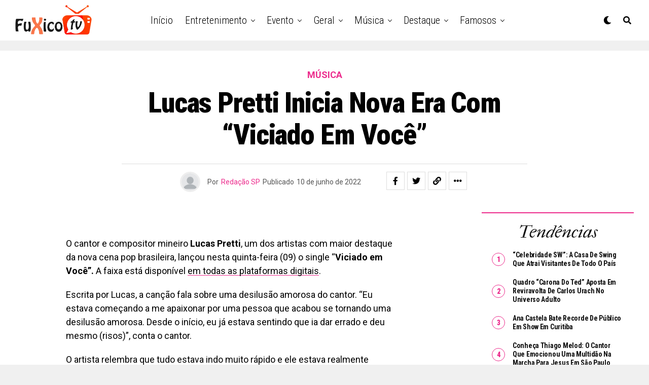

--- FILE ---
content_type: text/html; charset=UTF-8
request_url: https://fuxicotv.com.br/2022/06/10/lucas-pretti-inicia-nova-era-com-viciado-em-voce/
body_size: 24904
content:
<!DOCTYPE html>
<html lang="pt-BR">
<head>
<meta charset="UTF-8" >
<meta name="viewport" id="viewport" content="width=device-width, initial-scale=1.0, maximum-scale=5.0, minimum-scale=1.0, user-scalable=yes" />
<meta name='robots' content='index, follow, max-image-preview:large, max-snippet:-1, max-video-preview:-1' />
	<style>img:is([sizes="auto" i], [sizes^="auto," i]) { contain-intrinsic-size: 3000px 1500px }</style>
	
	<!-- This site is optimized with the Yoast SEO plugin v26.5 - https://yoast.com/wordpress/plugins/seo/ -->
	<title>Lucas Pretti inicia nova era com &quot;Viciado em Você&quot;</title>
	<link rel="canonical" href="https://fuxicotv.com.br/2022/06/10/lucas-pretti-inicia-nova-era-com-viciado-em-voce/" />
	<meta property="og:locale" content="pt_BR" />
	<meta property="og:type" content="article" />
	<meta property="og:title" content="Lucas Pretti inicia nova era com &quot;Viciado em Você&quot;" />
	<meta property="og:description" content="O cantor e compositor mineiro Lucas Pretti, um dos artistas com maior destaque da nova cena pop brasileira, lançou nesta quinta-feira (09) o single “Viciado em Você”. A faixa está disponível em todas as plataformas digitais.&nbsp; Escrita por Lucas, a canção fala sobre uma desilusão amorosa do cantor. “Eu estava começando a me apaixonar por [&hellip;]" />
	<meta property="og:url" content="https://fuxicotv.com.br/2022/06/10/lucas-pretti-inicia-nova-era-com-viciado-em-voce/" />
	<meta property="og:site_name" content="Fuxico TV" />
	<meta property="article:published_time" content="2022-06-10T18:04:46+00:00" />
	<meta property="article:modified_time" content="2022-06-10T18:04:48+00:00" />
	<meta name="author" content="Redação SP" />
	<meta name="twitter:card" content="summary_large_image" />
	<meta name="twitter:label1" content="Escrito por" />
	<meta name="twitter:data1" content="Redação SP" />
	<meta name="twitter:label2" content="Est. tempo de leitura" />
	<meta name="twitter:data2" content="2 minutos" />
	<script type="application/ld+json" class="yoast-schema-graph">{"@context":"https://schema.org","@graph":[{"@type":"Article","@id":"https://fuxicotv.com.br/2022/06/10/lucas-pretti-inicia-nova-era-com-viciado-em-voce/#article","isPartOf":{"@id":"https://fuxicotv.com.br/2022/06/10/lucas-pretti-inicia-nova-era-com-viciado-em-voce/"},"author":{"name":"Redação SP","@id":"https://fuxicotv.com.br/#/schema/person/6b2cc77dac762d348cff8ebf0f8f26b3"},"headline":"Lucas Pretti inicia nova era com &#8220;Viciado em Você&#8221;","datePublished":"2022-06-10T18:04:46+00:00","dateModified":"2022-06-10T18:04:48+00:00","mainEntityOfPage":{"@id":"https://fuxicotv.com.br/2022/06/10/lucas-pretti-inicia-nova-era-com-viciado-em-voce/"},"wordCount":347,"publisher":{"@id":"https://fuxicotv.com.br/#organization"},"articleSection":["Música"],"inLanguage":"pt-BR"},{"@type":"WebPage","@id":"https://fuxicotv.com.br/2022/06/10/lucas-pretti-inicia-nova-era-com-viciado-em-voce/","url":"https://fuxicotv.com.br/2022/06/10/lucas-pretti-inicia-nova-era-com-viciado-em-voce/","name":"Lucas Pretti inicia nova era com \"Viciado em Você\"","isPartOf":{"@id":"https://fuxicotv.com.br/#website"},"datePublished":"2022-06-10T18:04:46+00:00","dateModified":"2022-06-10T18:04:48+00:00","breadcrumb":{"@id":"https://fuxicotv.com.br/2022/06/10/lucas-pretti-inicia-nova-era-com-viciado-em-voce/#breadcrumb"},"inLanguage":"pt-BR","potentialAction":[{"@type":"ReadAction","target":["https://fuxicotv.com.br/2022/06/10/lucas-pretti-inicia-nova-era-com-viciado-em-voce/"]}]},{"@type":"BreadcrumbList","@id":"https://fuxicotv.com.br/2022/06/10/lucas-pretti-inicia-nova-era-com-viciado-em-voce/#breadcrumb","itemListElement":[{"@type":"ListItem","position":1,"name":"Início","item":"https://fuxicotv.com.br/"},{"@type":"ListItem","position":2,"name":"Lucas Pretti inicia nova era com &#8220;Viciado em Você&#8221;"}]},{"@type":"WebSite","@id":"https://fuxicotv.com.br/#website","url":"https://fuxicotv.com.br/","name":"Fuxico TV","description":"Notícias Online!","publisher":{"@id":"https://fuxicotv.com.br/#organization"},"potentialAction":[{"@type":"SearchAction","target":{"@type":"EntryPoint","urlTemplate":"https://fuxicotv.com.br/?s={search_term_string}"},"query-input":{"@type":"PropertyValueSpecification","valueRequired":true,"valueName":"search_term_string"}}],"inLanguage":"pt-BR"},{"@type":"Organization","@id":"https://fuxicotv.com.br/#organization","name":"Fuxico TV","url":"https://fuxicotv.com.br/","logo":{"@type":"ImageObject","inLanguage":"pt-BR","@id":"https://fuxicotv.com.br/#/schema/logo/image/","url":"https://fuxicotv.com.br/wp-content/uploads/2022/01/logo-site-removebg-preview.png","contentUrl":"https://fuxicotv.com.br/wp-content/uploads/2022/01/logo-site-removebg-preview.png","width":301,"height":120,"caption":"Fuxico TV"},"image":{"@id":"https://fuxicotv.com.br/#/schema/logo/image/"}},{"@type":"Person","@id":"https://fuxicotv.com.br/#/schema/person/6b2cc77dac762d348cff8ebf0f8f26b3","name":"Redação SP","image":{"@type":"ImageObject","inLanguage":"pt-BR","@id":"https://fuxicotv.com.br/#/schema/person/image/","url":"https://secure.gravatar.com/avatar/33eb12857dccf1da022b2a2c45479e4d?s=96&d=mm&r=g","contentUrl":"https://secure.gravatar.com/avatar/33eb12857dccf1da022b2a2c45479e4d?s=96&d=mm&r=g","caption":"Redação SP"},"url":"https://fuxicotv.com.br/author/julia/"}]}</script>
	<!-- / Yoast SEO plugin. -->


<link rel='dns-prefetch' href='//ajax.googleapis.com' />
<link rel='dns-prefetch' href='//fonts.googleapis.com' />
<link rel="alternate" type="application/rss+xml" title="Feed para Fuxico TV &raquo;" href="https://fuxicotv.com.br/feed/" />
<link rel="alternate" type="application/rss+xml" title="Feed de comentários para Fuxico TV &raquo;" href="https://fuxicotv.com.br/comments/feed/" />
<script type="text/javascript">
/* <![CDATA[ */
window._wpemojiSettings = {"baseUrl":"https:\/\/s.w.org\/images\/core\/emoji\/15.0.3\/72x72\/","ext":".png","svgUrl":"https:\/\/s.w.org\/images\/core\/emoji\/15.0.3\/svg\/","svgExt":".svg","source":{"concatemoji":"https:\/\/fuxicotv.com.br\/wp-includes\/js\/wp-emoji-release.min.js?ver=6.7.4"}};
/*! This file is auto-generated */
!function(i,n){var o,s,e;function c(e){try{var t={supportTests:e,timestamp:(new Date).valueOf()};sessionStorage.setItem(o,JSON.stringify(t))}catch(e){}}function p(e,t,n){e.clearRect(0,0,e.canvas.width,e.canvas.height),e.fillText(t,0,0);var t=new Uint32Array(e.getImageData(0,0,e.canvas.width,e.canvas.height).data),r=(e.clearRect(0,0,e.canvas.width,e.canvas.height),e.fillText(n,0,0),new Uint32Array(e.getImageData(0,0,e.canvas.width,e.canvas.height).data));return t.every(function(e,t){return e===r[t]})}function u(e,t,n){switch(t){case"flag":return n(e,"\ud83c\udff3\ufe0f\u200d\u26a7\ufe0f","\ud83c\udff3\ufe0f\u200b\u26a7\ufe0f")?!1:!n(e,"\ud83c\uddfa\ud83c\uddf3","\ud83c\uddfa\u200b\ud83c\uddf3")&&!n(e,"\ud83c\udff4\udb40\udc67\udb40\udc62\udb40\udc65\udb40\udc6e\udb40\udc67\udb40\udc7f","\ud83c\udff4\u200b\udb40\udc67\u200b\udb40\udc62\u200b\udb40\udc65\u200b\udb40\udc6e\u200b\udb40\udc67\u200b\udb40\udc7f");case"emoji":return!n(e,"\ud83d\udc26\u200d\u2b1b","\ud83d\udc26\u200b\u2b1b")}return!1}function f(e,t,n){var r="undefined"!=typeof WorkerGlobalScope&&self instanceof WorkerGlobalScope?new OffscreenCanvas(300,150):i.createElement("canvas"),a=r.getContext("2d",{willReadFrequently:!0}),o=(a.textBaseline="top",a.font="600 32px Arial",{});return e.forEach(function(e){o[e]=t(a,e,n)}),o}function t(e){var t=i.createElement("script");t.src=e,t.defer=!0,i.head.appendChild(t)}"undefined"!=typeof Promise&&(o="wpEmojiSettingsSupports",s=["flag","emoji"],n.supports={everything:!0,everythingExceptFlag:!0},e=new Promise(function(e){i.addEventListener("DOMContentLoaded",e,{once:!0})}),new Promise(function(t){var n=function(){try{var e=JSON.parse(sessionStorage.getItem(o));if("object"==typeof e&&"number"==typeof e.timestamp&&(new Date).valueOf()<e.timestamp+604800&&"object"==typeof e.supportTests)return e.supportTests}catch(e){}return null}();if(!n){if("undefined"!=typeof Worker&&"undefined"!=typeof OffscreenCanvas&&"undefined"!=typeof URL&&URL.createObjectURL&&"undefined"!=typeof Blob)try{var e="postMessage("+f.toString()+"("+[JSON.stringify(s),u.toString(),p.toString()].join(",")+"));",r=new Blob([e],{type:"text/javascript"}),a=new Worker(URL.createObjectURL(r),{name:"wpTestEmojiSupports"});return void(a.onmessage=function(e){c(n=e.data),a.terminate(),t(n)})}catch(e){}c(n=f(s,u,p))}t(n)}).then(function(e){for(var t in e)n.supports[t]=e[t],n.supports.everything=n.supports.everything&&n.supports[t],"flag"!==t&&(n.supports.everythingExceptFlag=n.supports.everythingExceptFlag&&n.supports[t]);n.supports.everythingExceptFlag=n.supports.everythingExceptFlag&&!n.supports.flag,n.DOMReady=!1,n.readyCallback=function(){n.DOMReady=!0}}).then(function(){return e}).then(function(){var e;n.supports.everything||(n.readyCallback(),(e=n.source||{}).concatemoji?t(e.concatemoji):e.wpemoji&&e.twemoji&&(t(e.twemoji),t(e.wpemoji)))}))}((window,document),window._wpemojiSettings);
/* ]]> */
</script>
<style id='wp-emoji-styles-inline-css' type='text/css'>

	img.wp-smiley, img.emoji {
		display: inline !important;
		border: none !important;
		box-shadow: none !important;
		height: 1em !important;
		width: 1em !important;
		margin: 0 0.07em !important;
		vertical-align: -0.1em !important;
		background: none !important;
		padding: 0 !important;
	}
</style>
<link rel='stylesheet' id='wp-block-library-css' href='https://fuxicotv.com.br/wp-includes/css/dist/block-library/style.min.css?ver=6.7.4' type='text/css' media='all' />
<style id='classic-theme-styles-inline-css' type='text/css'>
/*! This file is auto-generated */
.wp-block-button__link{color:#fff;background-color:#32373c;border-radius:9999px;box-shadow:none;text-decoration:none;padding:calc(.667em + 2px) calc(1.333em + 2px);font-size:1.125em}.wp-block-file__button{background:#32373c;color:#fff;text-decoration:none}
</style>
<style id='global-styles-inline-css' type='text/css'>
:root{--wp--preset--aspect-ratio--square: 1;--wp--preset--aspect-ratio--4-3: 4/3;--wp--preset--aspect-ratio--3-4: 3/4;--wp--preset--aspect-ratio--3-2: 3/2;--wp--preset--aspect-ratio--2-3: 2/3;--wp--preset--aspect-ratio--16-9: 16/9;--wp--preset--aspect-ratio--9-16: 9/16;--wp--preset--color--black: #000000;--wp--preset--color--cyan-bluish-gray: #abb8c3;--wp--preset--color--white: #ffffff;--wp--preset--color--pale-pink: #f78da7;--wp--preset--color--vivid-red: #cf2e2e;--wp--preset--color--luminous-vivid-orange: #ff6900;--wp--preset--color--luminous-vivid-amber: #fcb900;--wp--preset--color--light-green-cyan: #7bdcb5;--wp--preset--color--vivid-green-cyan: #00d084;--wp--preset--color--pale-cyan-blue: #8ed1fc;--wp--preset--color--vivid-cyan-blue: #0693e3;--wp--preset--color--vivid-purple: #9b51e0;--wp--preset--gradient--vivid-cyan-blue-to-vivid-purple: linear-gradient(135deg,rgba(6,147,227,1) 0%,rgb(155,81,224) 100%);--wp--preset--gradient--light-green-cyan-to-vivid-green-cyan: linear-gradient(135deg,rgb(122,220,180) 0%,rgb(0,208,130) 100%);--wp--preset--gradient--luminous-vivid-amber-to-luminous-vivid-orange: linear-gradient(135deg,rgba(252,185,0,1) 0%,rgba(255,105,0,1) 100%);--wp--preset--gradient--luminous-vivid-orange-to-vivid-red: linear-gradient(135deg,rgba(255,105,0,1) 0%,rgb(207,46,46) 100%);--wp--preset--gradient--very-light-gray-to-cyan-bluish-gray: linear-gradient(135deg,rgb(238,238,238) 0%,rgb(169,184,195) 100%);--wp--preset--gradient--cool-to-warm-spectrum: linear-gradient(135deg,rgb(74,234,220) 0%,rgb(151,120,209) 20%,rgb(207,42,186) 40%,rgb(238,44,130) 60%,rgb(251,105,98) 80%,rgb(254,248,76) 100%);--wp--preset--gradient--blush-light-purple: linear-gradient(135deg,rgb(255,206,236) 0%,rgb(152,150,240) 100%);--wp--preset--gradient--blush-bordeaux: linear-gradient(135deg,rgb(254,205,165) 0%,rgb(254,45,45) 50%,rgb(107,0,62) 100%);--wp--preset--gradient--luminous-dusk: linear-gradient(135deg,rgb(255,203,112) 0%,rgb(199,81,192) 50%,rgb(65,88,208) 100%);--wp--preset--gradient--pale-ocean: linear-gradient(135deg,rgb(255,245,203) 0%,rgb(182,227,212) 50%,rgb(51,167,181) 100%);--wp--preset--gradient--electric-grass: linear-gradient(135deg,rgb(202,248,128) 0%,rgb(113,206,126) 100%);--wp--preset--gradient--midnight: linear-gradient(135deg,rgb(2,3,129) 0%,rgb(40,116,252) 100%);--wp--preset--font-size--small: 13px;--wp--preset--font-size--medium: 20px;--wp--preset--font-size--large: 36px;--wp--preset--font-size--x-large: 42px;--wp--preset--spacing--20: 0.44rem;--wp--preset--spacing--30: 0.67rem;--wp--preset--spacing--40: 1rem;--wp--preset--spacing--50: 1.5rem;--wp--preset--spacing--60: 2.25rem;--wp--preset--spacing--70: 3.38rem;--wp--preset--spacing--80: 5.06rem;--wp--preset--shadow--natural: 6px 6px 9px rgba(0, 0, 0, 0.2);--wp--preset--shadow--deep: 12px 12px 50px rgba(0, 0, 0, 0.4);--wp--preset--shadow--sharp: 6px 6px 0px rgba(0, 0, 0, 0.2);--wp--preset--shadow--outlined: 6px 6px 0px -3px rgba(255, 255, 255, 1), 6px 6px rgba(0, 0, 0, 1);--wp--preset--shadow--crisp: 6px 6px 0px rgba(0, 0, 0, 1);}:where(.is-layout-flex){gap: 0.5em;}:where(.is-layout-grid){gap: 0.5em;}body .is-layout-flex{display: flex;}.is-layout-flex{flex-wrap: wrap;align-items: center;}.is-layout-flex > :is(*, div){margin: 0;}body .is-layout-grid{display: grid;}.is-layout-grid > :is(*, div){margin: 0;}:where(.wp-block-columns.is-layout-flex){gap: 2em;}:where(.wp-block-columns.is-layout-grid){gap: 2em;}:where(.wp-block-post-template.is-layout-flex){gap: 1.25em;}:where(.wp-block-post-template.is-layout-grid){gap: 1.25em;}.has-black-color{color: var(--wp--preset--color--black) !important;}.has-cyan-bluish-gray-color{color: var(--wp--preset--color--cyan-bluish-gray) !important;}.has-white-color{color: var(--wp--preset--color--white) !important;}.has-pale-pink-color{color: var(--wp--preset--color--pale-pink) !important;}.has-vivid-red-color{color: var(--wp--preset--color--vivid-red) !important;}.has-luminous-vivid-orange-color{color: var(--wp--preset--color--luminous-vivid-orange) !important;}.has-luminous-vivid-amber-color{color: var(--wp--preset--color--luminous-vivid-amber) !important;}.has-light-green-cyan-color{color: var(--wp--preset--color--light-green-cyan) !important;}.has-vivid-green-cyan-color{color: var(--wp--preset--color--vivid-green-cyan) !important;}.has-pale-cyan-blue-color{color: var(--wp--preset--color--pale-cyan-blue) !important;}.has-vivid-cyan-blue-color{color: var(--wp--preset--color--vivid-cyan-blue) !important;}.has-vivid-purple-color{color: var(--wp--preset--color--vivid-purple) !important;}.has-black-background-color{background-color: var(--wp--preset--color--black) !important;}.has-cyan-bluish-gray-background-color{background-color: var(--wp--preset--color--cyan-bluish-gray) !important;}.has-white-background-color{background-color: var(--wp--preset--color--white) !important;}.has-pale-pink-background-color{background-color: var(--wp--preset--color--pale-pink) !important;}.has-vivid-red-background-color{background-color: var(--wp--preset--color--vivid-red) !important;}.has-luminous-vivid-orange-background-color{background-color: var(--wp--preset--color--luminous-vivid-orange) !important;}.has-luminous-vivid-amber-background-color{background-color: var(--wp--preset--color--luminous-vivid-amber) !important;}.has-light-green-cyan-background-color{background-color: var(--wp--preset--color--light-green-cyan) !important;}.has-vivid-green-cyan-background-color{background-color: var(--wp--preset--color--vivid-green-cyan) !important;}.has-pale-cyan-blue-background-color{background-color: var(--wp--preset--color--pale-cyan-blue) !important;}.has-vivid-cyan-blue-background-color{background-color: var(--wp--preset--color--vivid-cyan-blue) !important;}.has-vivid-purple-background-color{background-color: var(--wp--preset--color--vivid-purple) !important;}.has-black-border-color{border-color: var(--wp--preset--color--black) !important;}.has-cyan-bluish-gray-border-color{border-color: var(--wp--preset--color--cyan-bluish-gray) !important;}.has-white-border-color{border-color: var(--wp--preset--color--white) !important;}.has-pale-pink-border-color{border-color: var(--wp--preset--color--pale-pink) !important;}.has-vivid-red-border-color{border-color: var(--wp--preset--color--vivid-red) !important;}.has-luminous-vivid-orange-border-color{border-color: var(--wp--preset--color--luminous-vivid-orange) !important;}.has-luminous-vivid-amber-border-color{border-color: var(--wp--preset--color--luminous-vivid-amber) !important;}.has-light-green-cyan-border-color{border-color: var(--wp--preset--color--light-green-cyan) !important;}.has-vivid-green-cyan-border-color{border-color: var(--wp--preset--color--vivid-green-cyan) !important;}.has-pale-cyan-blue-border-color{border-color: var(--wp--preset--color--pale-cyan-blue) !important;}.has-vivid-cyan-blue-border-color{border-color: var(--wp--preset--color--vivid-cyan-blue) !important;}.has-vivid-purple-border-color{border-color: var(--wp--preset--color--vivid-purple) !important;}.has-vivid-cyan-blue-to-vivid-purple-gradient-background{background: var(--wp--preset--gradient--vivid-cyan-blue-to-vivid-purple) !important;}.has-light-green-cyan-to-vivid-green-cyan-gradient-background{background: var(--wp--preset--gradient--light-green-cyan-to-vivid-green-cyan) !important;}.has-luminous-vivid-amber-to-luminous-vivid-orange-gradient-background{background: var(--wp--preset--gradient--luminous-vivid-amber-to-luminous-vivid-orange) !important;}.has-luminous-vivid-orange-to-vivid-red-gradient-background{background: var(--wp--preset--gradient--luminous-vivid-orange-to-vivid-red) !important;}.has-very-light-gray-to-cyan-bluish-gray-gradient-background{background: var(--wp--preset--gradient--very-light-gray-to-cyan-bluish-gray) !important;}.has-cool-to-warm-spectrum-gradient-background{background: var(--wp--preset--gradient--cool-to-warm-spectrum) !important;}.has-blush-light-purple-gradient-background{background: var(--wp--preset--gradient--blush-light-purple) !important;}.has-blush-bordeaux-gradient-background{background: var(--wp--preset--gradient--blush-bordeaux) !important;}.has-luminous-dusk-gradient-background{background: var(--wp--preset--gradient--luminous-dusk) !important;}.has-pale-ocean-gradient-background{background: var(--wp--preset--gradient--pale-ocean) !important;}.has-electric-grass-gradient-background{background: var(--wp--preset--gradient--electric-grass) !important;}.has-midnight-gradient-background{background: var(--wp--preset--gradient--midnight) !important;}.has-small-font-size{font-size: var(--wp--preset--font-size--small) !important;}.has-medium-font-size{font-size: var(--wp--preset--font-size--medium) !important;}.has-large-font-size{font-size: var(--wp--preset--font-size--large) !important;}.has-x-large-font-size{font-size: var(--wp--preset--font-size--x-large) !important;}
:where(.wp-block-post-template.is-layout-flex){gap: 1.25em;}:where(.wp-block-post-template.is-layout-grid){gap: 1.25em;}
:where(.wp-block-columns.is-layout-flex){gap: 2em;}:where(.wp-block-columns.is-layout-grid){gap: 2em;}
:root :where(.wp-block-pullquote){font-size: 1.5em;line-height: 1.6;}
</style>
<link rel='stylesheet' id='ql-jquery-ui-css' href='//ajax.googleapis.com/ajax/libs/jqueryui/1.12.1/themes/smoothness/jquery-ui.css?ver=6.7.4' type='text/css' media='all' />
<link rel='stylesheet' id='zox-custom-style-css' href='https://fuxicotv.com.br/wp-content/themes/zoxpress/style.css?ver=6.7.4' type='text/css' media='all' />
<style id='zox-custom-style-inline-css' type='text/css'>


	a,
	a:visited,
	a:hover h2.zox-s-title1,
	a:hover h2.zox-s-title1-feat,
	a:hover h2.zox-s-title2,
	a:hover h2.zox-s-title3,
	.zox-post-body p a,
	h3.zox-post-cat a,
	.sp-template a,
	.sp-data-table a,
	span.zox-author-name a,
	a:hover h2.zox-authors-latest,
	span.zox-authors-name a:hover,
	#zox-side-wrap a:hover {
		color: #ec2b8c;
	}

	.zox-s8 a:hover h2.zox-s-title1,
	.zox-s8 a:hover h2.zox-s-title1-feat,
	.zox-s8 a:hover h2.zox-s-title2,
	.zox-s8 a:hover h2.zox-s-title3 {
		box-shadow: 15px 0 0 #fff, -10px 0 0 #fff;
		color: #ec2b8c;
	}

	.woocommerce-message:before,
	.woocommerce-info:before,
	.woocommerce-message:before,
	.woocommerce .star-rating span:before,
	span.zox-s-cat,
	h3.zox-post-cat a,
	.zox-s6 span.zox-s-cat,
	.zox-s8 span.zox-s-cat,
	.zox-widget-side-trend-wrap .zox-art-text:before {
		color: #ec2b8c;
	}

	.zox-widget-bgp,
	.zox-widget-bgp.zox-widget-txtw .zox-art-wrap,
	.zox-widget-bgp.zox-widget-txtw .zox-widget-featl-sub .zox-art-wrap,
	.zox-s4 .zox-widget-bgp span.zox-s-cat,
	.woocommerce span.onsale,
	.zox-s7 .zox-byline-wrap:before,
	.zox-s3 span.zox-s-cat,
	.zox-o1 span.zox-s-cat,
	.zox-s3 .zox-widget-side-trend-wrap .zox-art-text:before,
	.sp-table-caption,
	#zox-search-form #zox-search-submit,
	#zox-search-form2 #zox-search-submit2,
	.pagination .current,
	.pagination a:hover,
	.zox-o6 span.zox-s-cat {
		background: #ec2b8c;
	}

	.woocommerce .widget_price_filter .ui-slider .ui-slider-handle,
	.woocommerce #respond input#submit.alt,
	.woocommerce a.button.alt,
	.woocommerce button.button.alt,
	.woocommerce input.button.alt,
	.woocommerce #respond input#submit.alt:hover,
	.woocommerce a.button.alt:hover,
	.woocommerce button.button.alt:hover,
	.woocommerce input.button.alt:hover {
		background-color: #ec2b8c;
	}

	.woocommerce-error,
	.woocommerce-info,
	.woocommerce-message {
		border-top-color: #ec2b8c;
	}

	.zox-feat-ent1-left,
	.zox-ent1 .zox-side-widget {
		border-top: 2px solid #ec2b8c;
	}

	.zox-feat-ent3-main-wrap h2.zox-s-title2 {
		background-color: #ec2b8c;
		box-shadow: 15px 0 0 #ec2b8c, -10px 0 0 #ec2b8c;
	}

	.zox-widget-side-trend-wrap .zox-art-text:before,
	.pagination .current,
	.pagination a:hover {
		border: 1px solid #ec2b8c;
	}

	.zox-post-type {
		border: 3px solid #ec2b8c;
	}
	.zox-net1 .zox-post-type,
	.zox-net2 .zox-post-type {
		background: #ec2b8c;
	}
	.zox-widget-featl-sub .zox-post-type {
		border: 2px solid #ec2b8c;
	}

	@media screen and (max-width: 479px) {
	.zox-net1.zox-s4 .zox-widget-bgp .zox-art-main span.zox-s-cat {
		background: #ec2b8c !important;
	}
	}

	.zox-o3 h3.zox-s-cat {
		background: #dddddd;
	}

	.zox-widget-bgs,
	.zox-widget-bgs.zox-widget-txtw .zox-art-wrap,
	.zox-widget-bgs.zox-widget-txtw .zox-widget-featl-sub .zox-art-wrap,
	.zox-s4 .zox-widget-bgs span.zox-s-cat {
		background: #dddddd;
	}

	#zox-top-head-wrap {
		background: #000000;
	}

	span.zox-top-soc-but,
	.zox-top-nav-menu ul li a,
	span.zox-woo-cart-icon {
		color: #cccccc;
	}

	span.zox-woo-cart-num {
		background: #cccccc;
	}

	.zox-top-nav-menu ul li:hover a {
		color: #ed1c24;
	}

	#zox-top-head-wrap,
	#zox-top-head,
	#zox-top-head-left,
	#zox-top-head-mid,
	#zox-top-head-right,
	.zox-top-nav-menu ul {
		height: 40px;
	}

	#zox-top-head-mid img {
		max-height: calc(40px - 20px);
	}

	.zox-top-nav-menu ul li a {
		font-size: 16px;
	}

	#zox-bot-head-wrap,
	#zox-bot-head-wrap.zox-trans-bot.zox-fix-up,
	#zox-fly-wrap,
	#zox-bot-head-wrap.zox-trans-bot:hover {
		background-color: #ffffff;
		background-image: none;
	}

	.zox-nav-menu ul li a,
	span.zox-nav-search-but,
	span.zox-night,
	.zox-trans-bot.zox-fix-up .zox-nav-menu ul li a,
	.zox-trans-bot.zox-fix-up span.zox-nav-search-but,
	nav.zox-fly-nav-menu ul li a,
	span.zox-fly-soc-head,
	ul.zox-fly-soc-list li a,
	nav.zox-fly-nav-menu ul li.menu-item-has-children:after {
		color: #000000;
	}

	.zox-nav-menu ul li.menu-item-has-children a:after,
	.zox-nav-menu ul li.zox-mega-drop a:after {
		border-right: 1px solid #000000;
		border-bottom: 1px solid #000000;
	}

	.zox-fly-but-wrap span,
	.zox-trans-bot.zox-fix-up .zox-fly-but-wrap span {
		background: #000000;
	}

	.zox-nav-menu ul li:hover a,
	span.zox-nav-search-but:hover,
	span.zox-night:hover {
		color: #ed1c24;
	}

	.zox-fly-but-wrap:hover span {
		background: #ed1c24;
	}

	span.zox-widget-main-title {
		color: #111111;
	}

	#zox-foot-wrap {
		background: #f2f2f2;
	}

	#zox-foot-wrap p {
		color: #777777;
	}

	#zox-foot-wrap a {
		color: #777777;
	}

	ul.zox-foot-soc-list li a {
		border: 1px solid #777777;
	}

	span.zox-widget-side-title {
		color: #111111;
	}

	span.zox-post-main-title {
		color: #00000;
	}

	.zox-top-nav-menu ul li a {
		padding-top: calc((40px - 16px) / 2);
		padding-bottom: calc((40px - 16px) / 2);
	}

	#zox-bot-head-wrap,
	.zox-bot-head-menu,
	#zox-bot-head,
	#zox-bot-head-left,
	#zox-bot-head-right,
	#zox-bot-head-mid,
	.zox-bot-head-logo,
	.zox-bot-head-logo-main,
	.zox-nav-menu,
	.zox-nav-menu ul {
		height: 80px;
	}

	.zox-bot-head-logo img,
	.zox-bot-head-logo-main img {
		max-height: calc(80px - 20px);
	}

	.zox-nav-menu ul li ul.sub-menu,
	.zox-nav-menu ul li.menu-item-object-category .zox-mega-dropdown {
		top: 80px;
	}

	.zox-nav-menu ul li a {
		font-size: 20px;
	}

	.zox-nav-menu ul li a {
		padding-top: calc((80px - 20px) / 2);
		padding-bottom: calc((80px - 20px) / 2);
	}

	.zox-fix-up {
		top: -80px !important;
		-webkit-transform: translate3d(0,-80px,0) !important;
	   	   -moz-transform: translate3d(0,-80px,0) !important;
	    	-ms-transform: translate3d(0,-80px,0) !important;
	     	 -o-transform: translate3d(0,-80px,0) !important;
				transform: translate3d(0,-80px,0) !important;
	}

	.zox-fix {
		top: -80px;
		-webkit-transform: translate3d(0,80px,0) !important;
	   	   -moz-transform: translate3d(0,80px,0) !important;
	    	-ms-transform: translate3d(0,80px,0) !important;
	     	 -o-transform: translate3d(0,80px,0) !important;
				transform: translate3d(0,80px,0) !important;
	}

	.zox-fix-up .zox-nav-menu ul li a {
		padding-top: calc((60px - 20px) / 2);
		padding-bottom: calc((60px - 20px) / 2);
	}

	.zox-feat-ent1-grid,
	.zox-feat-ent2-bot,
	.zox-feat-net1-grid {
		grid-template-columns: auto 300px;
	}

	body,
	span.zox-s-cat,
	span.zox-ad-label,
	.woocommerce ul.product_list_widget li a,
	.woocommerce ul.product_list_widget span.product-title,
	.woocommerce #reviews #comments ol.commentlist li .comment-text p.meta,
	.woocommerce div.product p.price,
	.woocommerce div.product p.price ins,
	.woocommerce div.product p.price del,
	.woocommerce ul.products li.product .price del,
	.woocommerce ul.products li.product .price ins,
	.woocommerce ul.products li.product .price,
	.woocommerce #respond input#submit,
	.woocommerce a.button,
	.woocommerce button.button,
	.woocommerce input.button,
	.woocommerce .widget_price_filter .price_slider_amount .button,
	.woocommerce span.onsale,
	.woocommerce-review-link,
	#woo-content p.woocommerce-result-count,
	.woocommerce div.product .woocommerce-tabs ul.tabs li a,
	.woocommerce .woocommerce-breadcrumb,
	.woocommerce #respond input#submit.alt,
	.woocommerce a.button.alt,
	.woocommerce button.button.alt,
	.woocommerce input.button.alt,
	.zox-post-tags-header,
	.zox-post-tags a {
		font-family: 'Roboto', sans-serif;
		font-weight: 400;
		text-transform: Nenhum;
	}

	#zox-woo-side-wrap span.zox-widget-side-title,
	span.zox-authors-name a,
	h1.zox-author-top-head {
		font-family: 'Roboto', sans-serif;
	}

	p.zox-s-graph,
	span.zox-post-excerpt p,
	.zox-post-body p,
	#woo-content p,
	#zox-404 p,
	.zox-post-body ul li,
	.zox-post-body ol li,
	.zox-author-box-text p {
		font-family: 'Roboto', sans-serif;
		font-weight: 400;
		text-transform: Nenhum;
	}

	.zox-nav-menu ul li a,
	.zox-top-nav-menu ul li a,
	nav.zox-fly-nav-menu ul li a {
		font-family: 'Roboto Condensed', sans-serif;
		font-weight: 300;
		text-transform: Nenhum;
	}

	.zox-nav-menu ul li ul.zox-mega-list li a,
	.zox-nav-menu ul li ul.zox-mega-list li a p {
		font-family: 'Roboto Condensed', sans-serif;
	}

	h2.zox-s-title1,
	h2.zox-s-title1-feat,
	.woocommerce div.product .product_title,
	.woocommerce .related h2,
	#woo-content .summary p.price,
	.woocommerce div.product .woocommerce-tabs .panel h2,
	#zox-404 h1,
	h1.zox-post-title,
	.zox-widget-side-trend-wrap .zox-art-text:before,
	.zox-post-body blockquote p,
	.zox-post-body .wp-block-pullquote blockquote p,
	.zox-post-body h1,
	.zox-post-body h2,
	.zox-post-body h3,
	.zox-post-body h4,
	.zox-post-body h5,
	.zox-post-body h6,
	.comment-inner h1,
	.comment-inner h2,
	.comment-inner h3,
	.comment-inner h4,
	.comment-inner h5,
	.comment-inner h6,
	span.zox-author-box-name a {
		font-family: 'Roboto Condensed', sans-serif;
		font-weight: 900;
		text-transform: Nenhum;
	}

	span.zox-widget-main-title {
		font-family: 'IM Fell French Canon', sans-serif;
		font-weight: 400;
		text-transform: Nenhum;
	}

	span.zox-widget-side-title {
		font-family: 'IM Fell French Canon', sans-serif;
		font-weight: 400;
		text-transform: Nenhum;
	}

	span.zox-post-main-title {
		font-family: 'Roboto', sans-serif;
		font-weight: 800;
		text-transform: Nenhum;
	}

	h2.zox-s-title2,
	h2.zox-s-title3,
	span.zox-woo-cart-num,
	p.zox-search-p,
	.alp-related-posts .current .post-title,
	.alp-related-posts-wrapper .alp-related-post .post-title,
	.zox-widget-txtw span.zox-widget-main-title {
		font-family: 'Roboto Condensed', sans-serif;
		font-weight: 700;
		text-transform: Nenhum;
	}

	.zox-post-width {
		margin: 0 auto;
		max-width: calc(1240px + 60px);
	}


	

		.zox-post-width {
			max-width: 1320px;
		}
			

			.zox-head-width {
				margin: 0 auto;
				max-width: calc(1260px + 60px);
			}
			.zox-nav-menu ul li.zox-mega-drop .zox-mega-dropdown {
							left: calc(((100vw - 100%) /2) * -1);
			}
				

			.zox-body-width,
			.zox-widget-feat-wrap.zox-o1 .zox-art-text-cont,
			.zox-widget-feat-wrap.zox-o4 .zox-art-text-cont,
			.zox-widget-feat-main.zox-o1 .zox-art-text-cont,
			.zox-widget-feat-main.zox-o4 .zox-art-text-cont {
				margin: 0 auto;
				padding: 0 30px;
				max-width: calc(1260px + 60px);
			}
				

			@media screen and (min-width: 1024px) {
				#zox-bot-head-left {
					display: none;
				}
				#zox-bot-head {
					grid-template-columns: auto 60px;
				}
				.zox-bot-head-menu {
					display: grid;
					padding: 0 0 0 90px;
				}
			}
			@media screen and (max-width: 1023px) {
				#zox-bot-head-left {
					display: grid;
				}
			}
				

	.zox-fix-up {
		-webkit-box-shadow: 0 0.5rem 1rem 0 rgba(21,21,30,0.08);
		   -moz-box-shadow: 0 0.5rem 1rem 0 rgba(21,21,30,0.08);
			-ms-box-shadow: 0 0.5rem 1rem 0 rgba(21,21,30,0.08);
			 -o-box-shadow: 0 0.5rem 1rem 0 rgba(21,21,30,0.08);
				box-shadow: 0 0.5rem 1rem 0 rgba(21,21,30,0.08);
	}
		

	.zox-post-head-wrap {
		float: none;
		margin: 0 auto;
		padding: 0;
		text-align: center;
		max-width: 800px;
	}
	.zox-post-info-wrap {
		justify-content: center;
	}
			

.zox-nav-links {
	display: none;
	}
	

				.zox-feat-ent1-grid,
				.zox-feat-net1-grid {
					grid-template-columns: calc(100% - 320px) 300px;
					}
				.zox-post-main-wrap {
					grid-template-columns: calc(100% - 360px) 300px;
				}
				#zox-home-body-wrap {
					grid-template-columns: calc(100% - 360px) 300px;
					}
					

	.zox-post-body p a {
		box-shadow: inset 0 -1px 0 0 #fff, inset 0 -2px 0 0 #ec2b8c;
		color: #000;
	}
	.zox-post-body p a:hover {
		color: #ec2b8c;
	}
	

			span.zox-widget-main-title {
				font-size: 3rem;
				font-style: italic;
			}
			@media screen and (max-width: 599px) {
				.zox-widget-main-head {
					margin: 0 0 15px;
				}
				span.zox-widget-main-title {
					font-size: 2.125rem;
				}
			}
			

			span.zox-widget-side-title {
				font-size: 2.125rem;
				font-style: italic;
			}
			#zox-side-wrap .zox-widget-side-head a.rsswidget {
				font-weight: 400;
			}
			

		h4.zox-post-main-title {
			text-align: left;
		}
		span.zox-post-main-title {
			font-size: 1.5rem;
			letter-spacing: .1em;
		}
		

		#zox-lead-top-wrap {
			position: relative;
			height: 0;
		}
		#zox-lead-top-in {
			clip: rect(0,auto,auto,0);
			overflow: hidden;
			position: absolute;
				left: 0;
				top: 0;
			z-index: 1;
			zoom: 1;
			width: 100%;
			height: 100%;
		}
		#zox-lead-top {
			position: fixed;
				top: 0;
				left: 0;
		}
		

	.archive #zox-home-body-wrap {
		grid-gap: 0;
		grid-template-columns: 100%;
	}
	.archive #zox-home-right-wrap {
		display: none;
	}
	


		
</style>
<link rel='stylesheet' id='fontawesome-css' href='https://fuxicotv.com.br/wp-content/themes/zoxpress/font-awesome/css/all.css?ver=6.7.4' type='text/css' media='all' />
<link rel='stylesheet' id='zox-fonts-css' href='//fonts.googleapis.com/css?family=Heebo%3A300%2C400%2C500%2C700%2C800%2C900%7CAlegreya%3A400%2C500%2C700%2C800%2C900%7CJosefin+Sans%3A300%2C400%2C600%2C700%7CLibre+Franklin%3A300%2C400%2C500%2C600%2C700%2C800%2C900%7CFrank+Ruhl+Libre%3A300%2C400%2C500%2C700%2C900%7CNunito+Sans%3A300%2C400%2C600%2C700%2C800%2C900%7CMontserrat%3A300%2C400%2C500%2C600%2C700%2C800%2C900%7CAnton%3A400%7CNoto+Serif%3A400%2C700%7CNunito%3A300%2C400%2C600%2C700%2C800%2C900%7CRajdhani%3A300%2C400%2C500%2C600%2C700%7CTitillium+Web%3A300%2C400%2C600%2C700%2C900%7CPT+Serif%3A400%2C400i%2C700%2C700i%7CAmiri%3A400%2C400i%2C700%2C700i%7COswald%3A300%2C400%2C500%2C600%2C700%7CRoboto+Mono%3A400%2C700%7CBarlow+Semi+Condensed%3A700%2C800%2C900%7CPoppins%3A300%2C400%2C500%2C600%2C700%2C800%2C900%7CRoboto+Condensed%3A300%2C400%2C700%7CRoboto%3A300%2C400%2C500%2C700%2C900%7CPT+Serif%3A400%2C700%7COpen+Sans+Condensed%3A300%2C700%7COpen+Sans%3A700%7CSource+Serif+Pro%3A400%2C600%2C700%7CIM+Fell+French+Canon%3A400%2C400i%7CRoboto%3A100%2C100i%2C200%2C+200i%2C300%2C300i%2C400%2C400i%2C500%2C500i%2C600%2C600i%2C700%2C700i%2C800%2C800i%2C900%2C900i%7CRoboto%3A100%2C100i%2C200%2C+200i%2C300%2C300i%2C400%2C400i%2C500%2C500i%2C600%2C600i%2C700%2C700i%2C800%2C800i%2C900%2C900i%7CRoboto+Condensed%3A100%2C100i%2C200%2C+200i%2C300%2C300i%2C400%2C400i%2C500%2C500i%2C600%2C600i%2C700%2C700i%2C800%2C800i%2C900%2C900i%7CRoboto+Condensed%3A100%2C100i%2C200%2C+200i%2C300%2C300i%2C400%2C400i%2C500%2C500i%2C600%2C600i%2C700%2C700i%2C800%2C800i%2C900%2C900i%7CRoboto+Condensed%3A100%2C100i%2C200%2C+200i%2C300%2C300i%2C400%2C400i%2C500%2C500i%2C600%2C600i%2C700%2C700i%2C800%2C800i%2C900%2C900i%7CIM+Fell+French+Canon%3A100%2C100i%2C200%2C+200i%2C300%2C300i%2C400%2C400i%2C500%2C500i%2C600%2C600i%2C700%2C700i%2C800%2C800i%2C900%2C900i%7CIM+Fell+French+Canon%3A100%2C100i%2C200%2C+200i%2C300%2C300i%2C400%2C400i%2C500%2C500i%2C600%2C600i%2C700%2C700i%2C800%2C800i%2C900%2C900i%26subset%3Dlatin%2Clatin-ext%2Ccyrillic%2Ccyrillic-ext%2Cgreek-ext%2Cgreek%2Cvietnamese' type='text/css' media='all' />
<link rel='stylesheet' id='zox-media-queries-css' href='https://fuxicotv.com.br/wp-content/themes/zoxpress/css/media-queries.css?ver=6.7.4' type='text/css' media='all' />
<script type="text/javascript" src="https://fuxicotv.com.br/wp-includes/js/jquery/jquery.min.js?ver=3.7.1" id="jquery-core-js"></script>
<script type="text/javascript" src="https://fuxicotv.com.br/wp-includes/js/jquery/jquery-migrate.min.js?ver=3.4.1" id="jquery-migrate-js"></script>
<link rel="https://api.w.org/" href="https://fuxicotv.com.br/wp-json/" /><link rel="alternate" title="JSON" type="application/json" href="https://fuxicotv.com.br/wp-json/wp/v2/posts/3807" /><link rel="EditURI" type="application/rsd+xml" title="RSD" href="https://fuxicotv.com.br/xmlrpc.php?rsd" />
<meta name="generator" content="WordPress 6.7.4" />
<link rel='shortlink' href='https://fuxicotv.com.br/?p=3807' />
<link rel="alternate" title="oEmbed (JSON)" type="application/json+oembed" href="https://fuxicotv.com.br/wp-json/oembed/1.0/embed?url=https%3A%2F%2Ffuxicotv.com.br%2F2022%2F06%2F10%2Flucas-pretti-inicia-nova-era-com-viciado-em-voce%2F" />
<link rel="alternate" title="oEmbed (XML)" type="text/xml+oembed" href="https://fuxicotv.com.br/wp-json/oembed/1.0/embed?url=https%3A%2F%2Ffuxicotv.com.br%2F2022%2F06%2F10%2Flucas-pretti-inicia-nova-era-com-viciado-em-voce%2F&#038;format=xml" />
	<meta name="theme-color" content="#fff" />
			<meta property="og:type" content="article" />
								<meta property="og:url" content="https://fuxicotv.com.br/2022/06/10/lucas-pretti-inicia-nova-era-com-viciado-em-voce/" />
			<meta property="og:title" content="Lucas Pretti inicia nova era com &#8220;Viciado em Você&#8221;" />
			<meta property="og:description" content="O cantor e compositor mineiro Lucas Pretti, um dos artistas com maior destaque da nova cena pop brasileira, lançou nesta quinta-feira (09) o single “Viciado em Você”. A faixa está disponível em todas as plataformas digitais.&nbsp; Escrita por Lucas, a canção fala sobre uma desilusão amorosa do cantor. “Eu estava começando a me apaixonar por [&hellip;]" />
			<meta name="twitter:card" content="summary_large_image">
			<meta name="twitter:url" content="https://fuxicotv.com.br/2022/06/10/lucas-pretti-inicia-nova-era-com-viciado-em-voce/">
			<meta name="twitter:title" content="Lucas Pretti inicia nova era com &#8220;Viciado em Você&#8221;">
			<meta name="twitter:description" content="O cantor e compositor mineiro Lucas Pretti, um dos artistas com maior destaque da nova cena pop brasileira, lançou nesta quinta-feira (09) o single “Viciado em Você”. A faixa está disponível em todas as plataformas digitais.&nbsp; Escrita por Lucas, a canção fala sobre uma desilusão amorosa do cantor. “Eu estava começando a me apaixonar por [&hellip;]">
			<link rel="icon" href="https://fuxicotv.com.br/wp-content/uploads/2022/01/cropped-logo-site-removebg-preview-32x32.png" sizes="32x32" />
<link rel="icon" href="https://fuxicotv.com.br/wp-content/uploads/2022/01/cropped-logo-site-removebg-preview-192x192.png" sizes="192x192" />
<link rel="apple-touch-icon" href="https://fuxicotv.com.br/wp-content/uploads/2022/01/cropped-logo-site-removebg-preview-180x180.png" />
<meta name="msapplication-TileImage" content="https://fuxicotv.com.br/wp-content/uploads/2022/01/cropped-logo-site-removebg-preview-270x270.png" />
</head>
<body class="post-template-default single single-post postid-3807 single-format-standard wp-embed-responsive zox-ent1 zox-s1" >
	<div id="zox-site" class="left zoxrel ">
		<div id="zox-fly-wrap">
	<div id="zox-fly-menu-top" class="left relative">
		<div id="zox-fly-logo" class="left relative">
							<a href="https://fuxicotv.com.br/"><img src="http://fuxicotv.com.br/wp-content/uploads/2022/01/logo-site-removebg-preview.png" alt="Fuxico TV" data-rjs="2" /></a>
					</div><!--zox-fly-logo-->
		<div class="zox-fly-but-wrap zox-fly-but-menu zox-fly-but-click">
			<span></span>
			<span></span>
			<span></span>
			<span></span>
		</div><!--zox-fly-but-wrap-->
	</div><!--zox-fly-menu-top-->
	<div id="zox-fly-menu-wrap">
		<nav class="zox-fly-nav-menu left relative">
			<div class="menu-main-navigation-container"><ul id="menu-main-navigation" class="menu"><li id="menu-item-2539" class="menu-item menu-item-type-post_type menu-item-object-page menu-item-home menu-item-2539"><a href="https://fuxicotv.com.br/">Início</a></li>
<li id="menu-item-178" class="menu-item menu-item-type-taxonomy menu-item-object-category menu-item-178"><a href="https://fuxicotv.com.br/category/entretenimento/">Entretenimento</a></li>
<li id="menu-item-179" class="menu-item menu-item-type-taxonomy menu-item-object-category menu-item-179"><a href="https://fuxicotv.com.br/category/evento/">Evento</a></li>
<li id="menu-item-180" class="menu-item menu-item-type-taxonomy menu-item-object-category menu-item-180"><a href="https://fuxicotv.com.br/category/geral/">Geral</a></li>
<li id="menu-item-181" class="menu-item menu-item-type-taxonomy menu-item-object-category current-post-ancestor current-menu-parent current-post-parent menu-item-181"><a href="https://fuxicotv.com.br/category/musica/">Música</a></li>
<li id="menu-item-182" class="menu-item menu-item-type-taxonomy menu-item-object-category menu-item-182"><a href="https://fuxicotv.com.br/category/destaque/">Destaque</a></li>
<li id="menu-item-183" class="menu-item menu-item-type-taxonomy menu-item-object-category menu-item-183"><a href="https://fuxicotv.com.br/category/famosos/">Famosos</a></li>
</ul></div>		</nav>
	</div><!--zox-fly-menu-wrap-->
	<div id="zox-fly-soc-wrap">
		<span class="zox-fly-soc-head">conecte-se conosco</span>
		<ul class="zox-fly-soc-list left relative">
																										</ul>
	</div><!--zox-fly-soc-wrap-->
</div><!--zox-fly-wrap-->		<div id="zox-search-wrap">
			<div class="zox-search-cont">
				<p class="zox-search-p">Olá, o que você está procurando?</p>
				<div class="zox-search-box">
					<form method="get" id="zox-search-form" action="https://fuxicotv.com.br/">
	<input type="text" name="s" id="zox-search-input" value="Search" onfocus='if (this.value == "Search") { this.value = ""; }' onblur='if (this.value == "Search") { this.value = ""; }' />
	<input type="submit" id="zox-search-submit" value="Search" />
</form>				</div><!--zox-search-box-->
			</div><!--zox-serach-cont-->
			<div class="zox-search-but-wrap zox-search-click">
				<span></span>
				<span></span>
			</div><!--zox-search-but-wrap-->
		</div><!--zox-search-wrap-->
				<div id="zox-site-wall" class="left zoxrel">
			<div id="zox-lead-top-wrap">
				<div id="zox-lead-top-in">
					<div id="zox-lead-top">
											</div><!--zox-lead-top-->
				</div><!--zox-lead-top-in-->
			</div><!--zox-lead-top-wrap-->
			<div id="zox-site-main" class="left zoxrel">
				<header id="zox-main-head-wrap" class="left zoxrel zox-trans-head">
																<div id="zox-bot-head-wrap" class="left zoxrel">
	<div class="zox-head-width">
		<div id="zox-bot-head">
			<div id="zox-bot-head-left">
				<div class="zox-fly-but-wrap zoxrel zox-fly-but-click">
					<span></span>
					<span></span>
					<span></span>
					<span></span>
				</div><!--zox-fly-but-wrap-->
			</div><!--zox-bot-head-left-->
			<div id="zox-bot-head-mid" class="relative">
				<div class="zox-bot-head-logo">
					<div class="zox-bot-head-logo-main">
													<a href="https://fuxicotv.com.br/"><img class="zox-logo-stand" src="http://fuxicotv.com.br/wp-content/uploads/2022/01/logo-site-removebg-preview.png" alt="Fuxico TV" data-rjs="2" /><img class="zox-logo-dark" src="http://fuxicotv.com.br/wp-content/uploads/2022/01/logo-site-removebg-preview.png" alt="Fuxico TV" data-rjs="2" /></a>
											</div><!--zox-bot-head-logo-main-->
																<h2 class="zox-logo-title">Fuxico TV</h2>
									</div><!--zox-bot-head-logo-->
				<div class="zox-bot-head-menu">
					<div class="zox-nav-menu">
						<div class="menu-main-navigation-container"><ul id="menu-main-navigation-1" class="menu"><li class="menu-item menu-item-type-post_type menu-item-object-page menu-item-home menu-item-2539"><a href="https://fuxicotv.com.br/">Início</a></li>
<li class="menu-item menu-item-type-taxonomy menu-item-object-category menu-item-178 zox-mega-drop"><a href="https://fuxicotv.com.br/category/entretenimento/">Entretenimento</a><div class="zox-mega-dropdown"><div class="zox-head-width"><ul class="zox-mega-list"><li><a href="https://fuxicotv.com.br/2026/01/15/comeca-a-venda-de-ingressos-para-o-filme-concerto-twenty-one-pilots-more-than-we-ever-imagined/"><div class="zox-mega-img"><img width="600" height="337" src="https://fuxicotv.com.br/wp-content/uploads/2026/01/WhatsApp-Image-2026-01-15-at-13.29.31-600x337.jpeg" class="attachment-zox-mid-thumb size-zox-mid-thumb wp-post-image" alt="" decoding="async" loading="lazy" srcset="https://fuxicotv.com.br/wp-content/uploads/2026/01/WhatsApp-Image-2026-01-15-at-13.29.31-600x337.jpeg 600w, https://fuxicotv.com.br/wp-content/uploads/2026/01/WhatsApp-Image-2026-01-15-at-13.29.31-1024x576.jpeg 1024w" sizes="auto, (max-width: 600px) 100vw, 600px" /></div><p>Começa a venda de ingressos para o filme-concerto “Twenty One Pilots: More Than We Ever Imagined”</p></a></li><li><a href="https://fuxicotv.com.br/2026/01/14/twenty-one-pilots-more-than-we-ever-imagined-estreia-em-imax-e-nos-cinemas-em-26-de-fevereiro/"><div class="zox-mega-img"><img width="600" height="337" src="https://fuxicotv.com.br/wp-content/uploads/2026/01/WhatsApp-Image-2026-01-13-at-15.41.13-600x337.jpeg" class="attachment-zox-mid-thumb size-zox-mid-thumb wp-post-image" alt="" decoding="async" loading="lazy" srcset="https://fuxicotv.com.br/wp-content/uploads/2026/01/WhatsApp-Image-2026-01-13-at-15.41.13-600x337.jpeg 600w, https://fuxicotv.com.br/wp-content/uploads/2026/01/WhatsApp-Image-2026-01-13-at-15.41.13-1024x576.jpeg 1024w" sizes="auto, (max-width: 600px) 100vw, 600px" /></div><p>“Twenty One Pilots: More Than We Ever Imagined” estreia em IMAX® e nos cinemas em 26 de fevereiro</p></a></li><li><a href="https://fuxicotv.com.br/2025/12/01/em-dois-anos-teatro-i-love-prio-se-firma-como-referencia-em-arte-educacao-e-acessibilidade/"><div class="zox-mega-img"><img width="600" height="337" src="https://fuxicotv.com.br/wp-content/uploads/2025/12/Captura-de-Tela-2025-11-30-as-21.34.17-600x337.png" class="attachment-zox-mid-thumb size-zox-mid-thumb wp-post-image" alt="" decoding="async" loading="lazy" srcset="https://fuxicotv.com.br/wp-content/uploads/2025/12/Captura-de-Tela-2025-11-30-as-21.34.17-600x337.png 600w, https://fuxicotv.com.br/wp-content/uploads/2025/12/Captura-de-Tela-2025-11-30-as-21.34.17-1024x576.png 1024w" sizes="auto, (max-width: 600px) 100vw, 600px" /></div><p>Em dois anos, Teatro I Love PRIO se firma como referência em arte, educação e acessibilidade</p></a></li><li><a href="https://fuxicotv.com.br/2025/11/25/aima-brasil-reune-jornalistas-e-entusiastas-em-coletiva-no-salao-do-automovel/"><div class="zox-mega-img"><img width="600" height="337" src="https://fuxicotv.com.br/wp-content/uploads/2025/11/WhatsApp-Image-2025-11-25-at-12.50.56-3-600x337.jpeg" class="attachment-zox-mid-thumb size-zox-mid-thumb wp-post-image" alt="" decoding="async" loading="lazy" srcset="https://fuxicotv.com.br/wp-content/uploads/2025/11/WhatsApp-Image-2025-11-25-at-12.50.56-3-600x337.jpeg 600w, https://fuxicotv.com.br/wp-content/uploads/2025/11/WhatsApp-Image-2025-11-25-at-12.50.56-3-1024x576.jpeg 1024w" sizes="auto, (max-width: 600px) 100vw, 600px" /></div><p>AIMA Brasil reúne jornalistas e entusiastas em coletiva no Salão do Automóvel</p></a></li><li><a href="https://fuxicotv.com.br/2025/10/15/barbara-roterda-comemora-confirmacao-da-nova-temporada-de-vermelho-sangue-serie-original-globoplay/"><div class="zox-mega-img"><img width="600" height="337" src="https://fuxicotv.com.br/wp-content/uploads/2025/10/WhatsApp-Image-2025-10-15-at-10.50.03-2-600x337.jpeg" class="attachment-zox-mid-thumb size-zox-mid-thumb wp-post-image" alt="" decoding="async" loading="lazy" srcset="https://fuxicotv.com.br/wp-content/uploads/2025/10/WhatsApp-Image-2025-10-15-at-10.50.03-2-600x337.jpeg 600w, https://fuxicotv.com.br/wp-content/uploads/2025/10/WhatsApp-Image-2025-10-15-at-10.50.03-2-1024x576.jpeg 1024w" sizes="auto, (max-width: 600px) 100vw, 600px" /></div><p>Bárbara Roterdã comemora confirmação da nova temporada de &#8220;Vermelho Sangue&#8221;, série original Globoplay</p></a></li></ul></div></div></li>
<li class="menu-item menu-item-type-taxonomy menu-item-object-category menu-item-179 zox-mega-drop"><a href="https://fuxicotv.com.br/category/evento/">Evento</a><div class="zox-mega-dropdown"><div class="zox-head-width"><ul class="zox-mega-list"><li><a href="https://fuxicotv.com.br/2026/01/09/camarote-portela-apresenta-novidades-na-programacao/"><div class="zox-mega-img"><img width="600" height="337" src="https://fuxicotv.com.br/wp-content/uploads/2026/01/WhatsApp-Image-2026-01-08-at-13.51.40-2-600x337.jpeg" class="attachment-zox-mid-thumb size-zox-mid-thumb wp-post-image" alt="" decoding="async" loading="lazy" /></div><p>Camarote Portela apresenta novidades na programação</p></a></li><li><a href="https://fuxicotv.com.br/2026/01/07/teatro-i-love-prio-recebe-o-cravo-e-a-rosa/"><div class="zox-mega-img"><img width="600" height="337" src="https://fuxicotv.com.br/wp-content/uploads/2026/01/WhatsApp-Image-2026-01-07-at-14.41.26-600x337.jpeg" class="attachment-zox-mid-thumb size-zox-mid-thumb wp-post-image" alt="" decoding="async" loading="lazy" srcset="https://fuxicotv.com.br/wp-content/uploads/2026/01/WhatsApp-Image-2026-01-07-at-14.41.26-600x337.jpeg 600w, https://fuxicotv.com.br/wp-content/uploads/2026/01/WhatsApp-Image-2026-01-07-at-14.41.26-1024x576.jpeg 1024w" sizes="auto, (max-width: 600px) 100vw, 600px" /></div><p>Teatro I Love PRIO recebe “O Cravo e a Rosa”</p></a></li><li><a href="https://fuxicotv.com.br/2025/12/18/festival-dos-povos-da-floresta-chega-ao-amapa-evento-celebra-a-diversidade-cultural-da-amazonia/"><div class="zox-mega-img"><img width="600" height="337" src="https://fuxicotv.com.br/wp-content/uploads/2025/12/Captura-de-Tela-2025-12-18-as-09.17.34-600x337.png" class="attachment-zox-mid-thumb size-zox-mid-thumb wp-post-image" alt="" decoding="async" loading="lazy" srcset="https://fuxicotv.com.br/wp-content/uploads/2025/12/Captura-de-Tela-2025-12-18-as-09.17.34-600x337.png 600w, https://fuxicotv.com.br/wp-content/uploads/2025/12/Captura-de-Tela-2025-12-18-as-09.17.34-1024x576.png 1024w" sizes="auto, (max-width: 600px) 100vw, 600px" /></div><p>Festival dos Povos da Floresta chega ao Amapá: evento celebra a diversidade cultural da Amazônia</p></a></li><li><a href="https://fuxicotv.com.br/2025/12/15/villa-sunset-reune-publico-jovem-e-confirma-sucesso-em-salvador/"><div class="zox-mega-img"><img width="600" height="337" src="https://fuxicotv.com.br/wp-content/uploads/2025/12/IMG-20251215-WA0114-600x337.jpg" class="attachment-zox-mid-thumb size-zox-mid-thumb wp-post-image" alt="" decoding="async" loading="lazy" srcset="https://fuxicotv.com.br/wp-content/uploads/2025/12/IMG-20251215-WA0114-600x337.jpg 600w, https://fuxicotv.com.br/wp-content/uploads/2025/12/IMG-20251215-WA0114-1024x576.jpg 1024w" sizes="auto, (max-width: 600px) 100vw, 600px" /></div><p>Villa Sunset reúne público jovem e confirma sucesso em Salvador</p></a></li><li><a href="https://fuxicotv.com.br/2025/12/11/leo-foguete-celebra-retorno-a-salvador-e-promete-show-especial-no-villa-sunset/"><div class="zox-mega-img"><img width="600" height="337" src="https://fuxicotv.com.br/wp-content/uploads/2025/12/IMG-20251211-WA0131-600x337.jpg" class="attachment-zox-mid-thumb size-zox-mid-thumb wp-post-image" alt="" decoding="async" loading="lazy" srcset="https://fuxicotv.com.br/wp-content/uploads/2025/12/IMG-20251211-WA0131-600x337.jpg 600w, https://fuxicotv.com.br/wp-content/uploads/2025/12/IMG-20251211-WA0131-1024x576.jpg 1024w" sizes="auto, (max-width: 600px) 100vw, 600px" /></div><p>Léo Foguete celebra retorno a Salvador e promete show especial no Villa Sunset</p></a></li></ul></div></div></li>
<li class="menu-item menu-item-type-taxonomy menu-item-object-category menu-item-180 zox-mega-drop"><a href="https://fuxicotv.com.br/category/geral/">Geral</a><div class="zox-mega-dropdown"><div class="zox-head-width"><ul class="zox-mega-list"><li><a href="https://fuxicotv.com.br/2026/01/07/faustino-junior-e-eleito-a-personalidade-mais-influente-em-tecnologia-e-negocios-digitais-do-brasil-em-2025/"><div class="zox-mega-img"><img width="600" height="337" src="https://fuxicotv.com.br/wp-content/uploads/2026/01/WhatsApp-Image-2026-01-07-at-09.44.44-2-600x337.jpeg" class="attachment-zox-mid-thumb size-zox-mid-thumb wp-post-image" alt="" decoding="async" loading="lazy" srcset="https://fuxicotv.com.br/wp-content/uploads/2026/01/WhatsApp-Image-2026-01-07-at-09.44.44-2-600x337.jpeg 600w, https://fuxicotv.com.br/wp-content/uploads/2026/01/WhatsApp-Image-2026-01-07-at-09.44.44-2-1024x576.jpeg 1024w" sizes="auto, (max-width: 600px) 100vw, 600px" /></div><p>Faustino Júnior é eleito a personalidade mais influente em tecnologia e negócios digitais do Brasil em 2025</p></a></li><li><a href="https://fuxicotv.com.br/2025/12/11/casa-de-cultura-os-capoeira-e-gruen-biogas-apresentam-projeto-roda-do-crescimento/"><div class="zox-mega-img"><img width="600" height="337" src="https://fuxicotv.com.br/wp-content/uploads/2025/12/WhatsApp-Image-2025-12-11-at-14.38.55-600x337.jpeg" class="attachment-zox-mid-thumb size-zox-mid-thumb wp-post-image" alt="" decoding="async" loading="lazy" srcset="https://fuxicotv.com.br/wp-content/uploads/2025/12/WhatsApp-Image-2025-12-11-at-14.38.55-600x337.jpeg 600w, https://fuxicotv.com.br/wp-content/uploads/2025/12/WhatsApp-Image-2025-12-11-at-14.38.55-1024x576.jpeg 1024w" sizes="auto, (max-width: 600px) 100vw, 600px" /></div><p>Casa de Cultura Os Capoeira e Gruen Biogás apresentam projeto ‘Roda do Crescimento’</p></a></li><li><a href="https://fuxicotv.com.br/2025/12/04/saiba-os-cuidados-essenciais-para-manter-a-pele-saudavel-no-dia-a-dia/"><div class="zox-mega-img"><img width="600" height="337" src="https://fuxicotv.com.br/wp-content/uploads/2025/12/Screenshot_20251204_091736_Gallery-600x337.jpg" class="attachment-zox-mid-thumb size-zox-mid-thumb wp-post-image" alt="" decoding="async" loading="lazy" srcset="https://fuxicotv.com.br/wp-content/uploads/2025/12/Screenshot_20251204_091736_Gallery-600x337.jpg 600w, https://fuxicotv.com.br/wp-content/uploads/2025/12/Screenshot_20251204_091736_Gallery-1024x576.jpg 1024w" sizes="auto, (max-width: 600px) 100vw, 600px" /></div><p>Saiba os cuidados essenciais para manter a pele saudável no dia a dia</p></a></li><li><a href="https://fuxicotv.com.br/2025/11/11/aula-ao-vivo-vai-mostrar-como-brasileiros-podem-conquistar-renda-em-moeda-internacional/"><div class="zox-mega-img"><img width="600" height="337" src="https://fuxicotv.com.br/wp-content/uploads/2025/11/Captura-de-Tela-2025-11-11-as-15.33.36-600x337.png" class="attachment-zox-mid-thumb size-zox-mid-thumb wp-post-image" alt="" decoding="async" loading="lazy" srcset="https://fuxicotv.com.br/wp-content/uploads/2025/11/Captura-de-Tela-2025-11-11-as-15.33.36-600x337.png 600w, https://fuxicotv.com.br/wp-content/uploads/2025/11/Captura-de-Tela-2025-11-11-as-15.33.36-1024x576.png 1024w" sizes="auto, (max-width: 600px) 100vw, 600px" /></div><p>Aula ao vivo vai mostrar como brasileiros podem conquistar renda em moeda internacional</p></a></li><li><a href="https://fuxicotv.com.br/2025/11/04/direito-tributario-digital-o-primeiro-best-seller-juridico-da-historia-do-brasil-redesenha-o-mercado-editorial-em-2025/"><div class="zox-mega-img"><img width="600" height="337" src="https://fuxicotv.com.br/wp-content/uploads/2025/11/Captura-de-Tela-2025-11-04-as-08.35.57-600x337.png" class="attachment-zox-mid-thumb size-zox-mid-thumb wp-post-image" alt="" decoding="async" loading="lazy" srcset="https://fuxicotv.com.br/wp-content/uploads/2025/11/Captura-de-Tela-2025-11-04-as-08.35.57-600x337.png 600w, https://fuxicotv.com.br/wp-content/uploads/2025/11/Captura-de-Tela-2025-11-04-as-08.35.57-1024x576.png 1024w" sizes="auto, (max-width: 600px) 100vw, 600px" /></div><p>“Direito Tributário Digital”: o primeiro best-seller jurídico da história do Brasil redesenha o mercado editorial em 2025</p></a></li></ul></div></div></li>
<li class="menu-item menu-item-type-taxonomy menu-item-object-category current-post-ancestor current-menu-parent current-post-parent menu-item-181 zox-mega-drop"><a href="https://fuxicotv.com.br/category/musica/">Música</a><div class="zox-mega-dropdown"><div class="zox-head-width"><ul class="zox-mega-list"><li><a href="https://fuxicotv.com.br/2026/01/09/lavinia-apresenta-meu-jeitinho-misturando-pop-arrocha-e-piseiro/"><div class="zox-mega-img"><img width="600" height="337" src="https://fuxicotv.com.br/wp-content/uploads/2026/01/WhatsApp-Image-2026-01-09-at-11.30.47-3-600x337.jpeg" class="attachment-zox-mid-thumb size-zox-mid-thumb wp-post-image" alt="" decoding="async" loading="lazy" srcset="https://fuxicotv.com.br/wp-content/uploads/2026/01/WhatsApp-Image-2026-01-09-at-11.30.47-3-600x337.jpeg 600w, https://fuxicotv.com.br/wp-content/uploads/2026/01/WhatsApp-Image-2026-01-09-at-11.30.47-3-1024x576.jpeg 1024w" sizes="auto, (max-width: 600px) 100vw, 600px" /></div><p>Lavínia apresenta “Meu Jeitinho”, misturando pop, arrocha e piseiro</p></a></li><li><a href="https://fuxicotv.com.br/2026/01/07/morena-jambo-destaca-romantismo-e-identidade-musical-de-matheus-fernandes-em-novo-projeto/"><div class="zox-mega-img"><img width="600" height="337" src="https://fuxicotv.com.br/wp-content/uploads/2026/01/IMG-20260107-WA0101-600x337.jpg" class="attachment-zox-mid-thumb size-zox-mid-thumb wp-post-image" alt="" decoding="async" loading="lazy" /></div><p>“Morena Jambo” destaca romantismo e identidade musical de Matheus Fernandes em novo projeto</p></a></li><li><a href="https://fuxicotv.com.br/2025/12/19/anthony-carrera-reforca-protagonismo-latino-e-lanca-exitos-en-espanol-vol-3-nesta-sexta-feira/"><div class="zox-mega-img"><img width="600" height="337" src="https://fuxicotv.com.br/wp-content/uploads/2025/12/IMG-20251219-WA0035_1766159296098-600x337.jpeg" class="attachment-zox-mid-thumb size-zox-mid-thumb wp-post-image" alt="" decoding="async" loading="lazy" srcset="https://fuxicotv.com.br/wp-content/uploads/2025/12/IMG-20251219-WA0035_1766159296098-600x337.jpeg 600w, https://fuxicotv.com.br/wp-content/uploads/2025/12/IMG-20251219-WA0035_1766159296098-1024x576.jpeg 1024w" sizes="auto, (max-width: 600px) 100vw, 600px" /></div><p>Anthony Carrera reforça protagonismo latino e lança “Êxitos en Español Vol. 3” nesta sexta-feira</p></a></li><li><a href="https://fuxicotv.com.br/2025/12/19/renan-rozendo-artista-com-cancao-gravada-por-fernando-sorocaba-cresce-no-sertanejo-com-seu-hit-mulher-labirinto/"><div class="zox-mega-img"><img width="600" height="337" src="https://fuxicotv.com.br/wp-content/uploads/2025/12/IMG-20251219-WA0007-600x337.jpg" class="attachment-zox-mid-thumb size-zox-mid-thumb wp-post-image" alt="" decoding="async" loading="lazy" /></div><p>Renan Rozendo, artista com canção gravada por Fernando &amp; Sorocaba, cresce no sertanejo com seu hit &#8220;Mulher Labirinto&#8221;</p></a></li><li><a href="https://fuxicotv.com.br/2025/12/16/new-balanco-lanca-segue-o-baile-album-que-celebra-o-samba-rock-com-rap-e-jazz/"><div class="zox-mega-img"><img width="600" height="337" src="https://fuxicotv.com.br/wp-content/uploads/2025/12/WhatsApp-Image-2025-12-16-at-13.47.56-600x337.jpeg" class="attachment-zox-mid-thumb size-zox-mid-thumb wp-post-image" alt="" decoding="async" loading="lazy" srcset="https://fuxicotv.com.br/wp-content/uploads/2025/12/WhatsApp-Image-2025-12-16-at-13.47.56-600x337.jpeg 600w, https://fuxicotv.com.br/wp-content/uploads/2025/12/WhatsApp-Image-2025-12-16-at-13.47.56-1024x576.jpeg 1024w" sizes="auto, (max-width: 600px) 100vw, 600px" /></div><p>New Balanço lança “Segue o Baile”, álbum que celebra o samba-rock com rap e jazz</p></a></li></ul></div></div></li>
<li class="menu-item menu-item-type-taxonomy menu-item-object-category menu-item-182 zox-mega-drop"><a href="https://fuxicotv.com.br/category/destaque/">Destaque</a><div class="zox-mega-dropdown"><div class="zox-head-width"><ul class="zox-mega-list"><li><a href="https://fuxicotv.com.br/2026/01/19/talento-e-carisma-conheca-ana-crespo-a-jovem-promessa-das-redes-sociais-no-guaruja/"><div class="zox-mega-img"><img width="600" height="337" src="https://fuxicotv.com.br/wp-content/uploads/2026/01/IMG-20260119-WA0019-600x337.jpg" class="attachment-zox-mid-thumb size-zox-mid-thumb wp-post-image" alt="" decoding="async" loading="lazy" srcset="https://fuxicotv.com.br/wp-content/uploads/2026/01/IMG-20260119-WA0019-600x337.jpg 600w, https://fuxicotv.com.br/wp-content/uploads/2026/01/IMG-20260119-WA0019-1024x576.jpg 1024w" sizes="auto, (max-width: 600px) 100vw, 600px" /></div><p>Talento e Carisma: Conheça Ana Crespo, a Jovem Promessa das Redes Sociais no Guarujá</p></a></li><li><a href="https://fuxicotv.com.br/2026/01/12/foguinho-segue-no-topo-das-radios-e-ale-viera-se-firma-como-uma-das-apostas-do-sertanejo-em-2026/"><div class="zox-mega-img"><img width="600" height="337" src="https://fuxicotv.com.br/wp-content/uploads/2026/01/f811225e-b127-44ac-b705-9712638f1298-600x337.jpeg" class="attachment-zox-mid-thumb size-zox-mid-thumb wp-post-image" alt="" decoding="async" loading="lazy" srcset="https://fuxicotv.com.br/wp-content/uploads/2026/01/f811225e-b127-44ac-b705-9712638f1298-600x337.jpeg 600w, https://fuxicotv.com.br/wp-content/uploads/2026/01/f811225e-b127-44ac-b705-9712638f1298-1024x576.jpeg 1024w" sizes="auto, (max-width: 600px) 100vw, 600px" /></div><p>“Foguinho” Segue No Topo Das Rádios E Ale Viera Se Firma Como Uma Das Apostas Do Sertanejo Em 2026</p></a></li><li><a href="https://fuxicotv.com.br/2026/01/05/junior-lins-anuncia-que-sera-pai-e-celebra-nova-fase-marcada-por-amor-diversidade-e-afeto/"><div class="zox-mega-img"><img width="600" height="337" src="https://fuxicotv.com.br/wp-content/uploads/2026/01/IMG-20260105-WA0012-600x337.jpg" class="attachment-zox-mid-thumb size-zox-mid-thumb wp-post-image" alt="" decoding="async" loading="lazy" /></div><p>Junior Lins anuncia que será pai e celebra nova fase marcada por amor, diversidade e afeto</p></a></li><li><a href="https://fuxicotv.com.br/2025/12/29/marco-marcondes-celebra-ano-especial-e-projeta-um-ano-novo-de-boas-energias/"><div class="zox-mega-img"><img width="600" height="337" src="https://fuxicotv.com.br/wp-content/uploads/2025/12/IMG-20251229-WA0055-600x337.jpg" class="attachment-zox-mid-thumb size-zox-mid-thumb wp-post-image" alt="" decoding="async" loading="lazy" /></div><p>Marco Marcondes celebra ano especial e projeta um Ano Novo de boas energias</p></a></li><li><a href="https://fuxicotv.com.br/2025/12/29/ela-sai-de-provocacao-e-mais-um-hit-de-mc-don-juan-e-domina-as-redes-sociais/"><div class="zox-mega-img"><img width="600" height="337" src="https://fuxicotv.com.br/wp-content/uploads/2025/12/IMG-20251229-WA0051-600x337.jpg" class="attachment-zox-mid-thumb size-zox-mid-thumb wp-post-image" alt="" decoding="async" loading="lazy" srcset="https://fuxicotv.com.br/wp-content/uploads/2025/12/IMG-20251229-WA0051-600x337.jpg 600w, https://fuxicotv.com.br/wp-content/uploads/2025/12/IMG-20251229-WA0051-1024x576.jpg 1024w" sizes="auto, (max-width: 600px) 100vw, 600px" /></div><p>“Ela Sai de Provocação” é mais um hit de MC Don Juan e domina as redes sociais</p></a></li></ul></div></div></li>
<li class="menu-item menu-item-type-taxonomy menu-item-object-category menu-item-183 zox-mega-drop"><a href="https://fuxicotv.com.br/category/famosos/">Famosos</a><div class="zox-mega-dropdown"><div class="zox-head-width"><ul class="zox-mega-list"><li><a href="https://fuxicotv.com.br/2025/11/04/marina-orlanda-e-apresentada-como-musa-da-barroca-zona-sul-em-feijoada-e-ensaio-turbinado-com-gavioes-da-fiel/"><div class="zox-mega-img"><img width="600" height="337" src="https://fuxicotv.com.br/wp-content/uploads/2025/11/photo-output-600x337.jpeg" class="attachment-zox-mid-thumb size-zox-mid-thumb wp-post-image" alt="" decoding="async" loading="lazy" srcset="https://fuxicotv.com.br/wp-content/uploads/2025/11/photo-output-600x337.jpeg 600w, https://fuxicotv.com.br/wp-content/uploads/2025/11/photo-output-300x169.jpeg 300w, https://fuxicotv.com.br/wp-content/uploads/2025/11/photo-output-1024x576.jpeg 1024w, https://fuxicotv.com.br/wp-content/uploads/2025/11/photo-output-768x432.jpeg 768w, https://fuxicotv.com.br/wp-content/uploads/2025/11/photo-output-1536x864.jpeg 1536w, https://fuxicotv.com.br/wp-content/uploads/2025/11/photo-output.jpeg 2016w" sizes="auto, (max-width: 600px) 100vw, 600px" /></div><p>Marina Orlanda É Apresentada Como Musa Da Barroca Zona Sul Em Feijoada E Ensaio Turbinado Com Gaviões Da Fiel</p></a></li><li><a href="https://fuxicotv.com.br/2025/10/27/casamento-do-brabo-latino-une-humor-ritmo-e-celebracao-em-novo-hit/"><div class="zox-mega-img"><img width="258" height="205" src="https://fuxicotv.com.br/wp-content/uploads/2025/10/IMG-20251027-WA0031.jpg" class="attachment-zox-mid-thumb size-zox-mid-thumb wp-post-image" alt="" decoding="async" loading="lazy" /></div><p>Casamento do Brabo: Latino une humor, ritmo e celebração em novo hit</p></a></li><li><a href="https://fuxicotv.com.br/2025/08/22/imersao-triade-celebra-um-ano-da-radio-paranormal-plus-com-a-participacao-de-lele-abdala-andre-molinari-e-outros-nomes-de-peso/"><div class="zox-mega-img"><img width="600" height="337" src="https://fuxicotv.com.br/wp-content/uploads/2025/08/IMG_20250821_143043-600x337.jpg" class="attachment-zox-mid-thumb size-zox-mid-thumb wp-post-image" alt="" decoding="async" loading="lazy" /></div><p>Imersão Tríade celebra um ano da rádio Paranormal.Plus com a participação de Lelê Abdala, André Molinari e outros nomes de peso</p></a></li><li><a href="https://fuxicotv.com.br/2025/07/28/melasma-relatos-de-ivete-sangalo-e-cleo-reforcam-alerta-sobre-cuidados-com-a-pele/"><div class="zox-mega-img"><img width="600" height="337" src="https://fuxicotv.com.br/wp-content/uploads/2025/07/Screenshot_20250728_124932_PicCollage-600x337.jpg" class="attachment-zox-mid-thumb size-zox-mid-thumb wp-post-image" alt="" decoding="async" loading="lazy" srcset="https://fuxicotv.com.br/wp-content/uploads/2025/07/Screenshot_20250728_124932_PicCollage-600x337.jpg 600w, https://fuxicotv.com.br/wp-content/uploads/2025/07/Screenshot_20250728_124932_PicCollage-1024x576.jpg 1024w" sizes="auto, (max-width: 600px) 100vw, 600px" /></div><p>Melasma: Relatos de Ivete Sangalo e Cleo reforçam alerta sobre cuidados com a pele</p></a></li><li><a href="https://fuxicotv.com.br/2025/07/08/encontro-de-ouro-juliana-paes-e-david-beckham-juntos-em-wimbledon/"><div class="zox-mega-img"><img width="600" height="337" src="https://fuxicotv.com.br/wp-content/uploads/2025/07/IMG-20250708-WA0143-600x337.jpg" class="attachment-zox-mid-thumb size-zox-mid-thumb wp-post-image" alt="" decoding="async" loading="lazy" srcset="https://fuxicotv.com.br/wp-content/uploads/2025/07/IMG-20250708-WA0143-600x337.jpg 600w, https://fuxicotv.com.br/wp-content/uploads/2025/07/IMG-20250708-WA0143-300x169.jpg 300w, https://fuxicotv.com.br/wp-content/uploads/2025/07/IMG-20250708-WA0143-1024x576.jpg 1024w, https://fuxicotv.com.br/wp-content/uploads/2025/07/IMG-20250708-WA0143-768x432.jpg 768w, https://fuxicotv.com.br/wp-content/uploads/2025/07/IMG-20250708-WA0143-1536x864.jpg 1536w, https://fuxicotv.com.br/wp-content/uploads/2025/07/IMG-20250708-WA0143.jpg 1600w" sizes="auto, (max-width: 600px) 100vw, 600px" /></div><p>Encontro de ouro: Juliana Paes e David Beckham juntos em Wimbledon</p></a></li></ul></div></div></li>
</ul></div>					</div><!--zox-nav-menu-->
				</div><!--zox-bot-head-menu-->
			</div><!--zox-bot-head-mid-->
			<div id="zox-bot-head-right">
									<span class="zox-night zox-night-mode fas fa-moon"></span>
								<span class="zox-nav-search-but fas fa-search zox-search-click"></span>
			</div><!--zox-bot-head-right-->
		</div><!--zox-bot-head-->
	</div><!--zox-head-width-->
</div><!--zox-bot-head-wrap-->				</header><!---zox-main-header-wrap-->
				<div id="zox-site-grid">
					<div id="zox-site-wall-small">
																																								<div id="zox-main-body-wrap" class="left relative">	<article id="post-3807" class="post-3807 post type-post status-publish format-standard hentry category-musica" itemscope itemtype="http://schema.org/NewsArticle">
					<div class="zox-article-wrap zoxrel left zox100">
			<meta itemscope itemprop="mainEntityOfPage"  itemType="https://schema.org/WebPage" itemid="https://fuxicotv.com.br/2022/06/10/lucas-pretti-inicia-nova-era-com-viciado-em-voce/"/>
							<div class="zox-post-top-wrap zoxrel left zox100">
											<div class="zox-post-title-wrap zox-tit2">
							<div class="zox-post-width">
								<header class="zox-post-head-wrap left zoxrel zox100">
	<div class="zox-post-head zoxrel">
		<h3 class="zox-post-cat">
			<a class="zox-post-cat-link" href="https://fuxicotv.com.br/category/musica/"><span class="zox-post-cat">Música</span></a>
		</h3>
		<h1 class="zox-post-title left entry-title" itemprop="headline">Lucas Pretti inicia nova era com &#8220;Viciado em Você&#8221;</h1>
				<div class="zox-post-info-wrap">
							<div class="zox-post-byline-wrap">
					<div class="zox-author-thumb">
						<img alt='' src='https://secure.gravatar.com/avatar/33eb12857dccf1da022b2a2c45479e4d?s=40&#038;d=mm&#038;r=g' srcset='https://secure.gravatar.com/avatar/33eb12857dccf1da022b2a2c45479e4d?s=80&#038;d=mm&#038;r=g 2x' class='avatar avatar-40 photo' height='40' width='40' decoding='async'/>					</div><!--zox-author-thumb-->
					<div class="zox-author-info-wrap">
						<div class="zox-author-name-wrap" itemprop="author" itemscope itemtype="https://schema.org/Person">
							<p>Por</p><span class="zox-author-name vcard fn author" itemprop="name"><a href="https://fuxicotv.com.br/author/julia/" title="Posts de Redação SP" rel="author">Redação SP</a></span>
						</div><!--zox-author-name-wrap-->
						<div class="zox-post-date-wrap">
							<p>Publicado</p> <span class="zox-post-date updated"><time class="post-date updated" itemprop="datePublished" datetime="2022-06-10">10 de junho de 2022</time></span>
							<meta itemprop="dateModified" content="2022-06-10"/>
						</div><!--zox-post-date-wrap-->
					</div><!--zox-author-info-wrap-->
				</div><!--zox-post-byline-wrap-->
						<div class="zox-post-soc-top-wrap">
																<div class="zox-post-soc-stat">
		<ul class="zox-post-soc-stat-list left zoxrel">
 			<a href="#" onclick="window.open('https://www.facebook.com/sharer.php?u=https://fuxicotv.com.br/2022/06/10/lucas-pretti-inicia-nova-era-com-viciado-em-voce/&amp;t=Lucas Pretti inicia nova era com &#8220;Viciado em Você&#8221;', 'facebookShare', 'width=626,height=436'); return false;" title="Share on Facebook">
 			<li class="zox-post-soc-fb">
 				<i class="fab fa-facebook-f"></i>
 			</li>
 			</a>
 			<a href="#" onclick="window.open('https://twitter.com/share?text=Lucas Pretti inicia nova era com &#8220;Viciado em Você&#8221; -&amp;url=https://fuxicotv.com.br/2022/06/10/lucas-pretti-inicia-nova-era-com-viciado-em-voce/', 'twitterShare', 'width=626,height=436'); return false;" title="Tweet This Post">
 			<li class="zox-post-soc-twit">
 				<i class="fab fa-twitter"></i>
 			</li>
 			</a>
 			<li class="zox-post-soc-copy">
			 	<i class="fas fa-link"></i>
 			</li>
 										 			<li class="zox-post-soc-more zox-soc-stat-click-3807">
				<i class="fas fa-ellipsis-h"></i>
				<div class="zox-soc-more-stat zox-more-click-3807">
					<ul class="zox-soc-more-list">
						<a href="#" onclick="window.open('https://share.flipboard.com/bookmarklet/popout?v=Lucas Pretti inicia nova era com &#8220;Viciado em Você&#8221;&url=https://fuxicotv.com.br/2022/06/10/lucas-pretti-inicia-nova-era-com-viciado-em-voce/&utm_medium=article-share&utm_campaign=tools&utm_source=Fuxico TV', 'flipboardShare', 'width=626,height=436'); return false;" title="Share on Flipboard">
							<li class="zox-post-soc-flip">
								<p>Flipboard</p>
								<i class="fab fa-flipboard"></i>
							</li>
						</a>
						<a href="#" onclick="window.open('https://www.reddit.com/submit?url=https://fuxicotv.com.br/2022/06/10/lucas-pretti-inicia-nova-era-com-viciado-em-voce/&title=Lucas Pretti inicia nova era com &#8220;Viciado em Você&#8221;', 'redditShare', 'width=626,height=436'); return false;" title="Share on Reddit">
							<li class="zox-post-soc-redd">
								<p>Reddit</p>
								<i class="fab fa-reddit-alien"></i>
							</li>
						</a>
						<a href="#" onclick="window.open('https://pinterest.com/pin/create/button/?url=https://fuxicotv.com.br/2022/06/10/lucas-pretti-inicia-nova-era-com-viciado-em-voce/&amp;media=&amp;description=Lucas Pretti inicia nova era com &#8220;Viciado em Você&#8221;', 'pinterestShare', 'width=750,height=350'); return false;" title="Pin This Post">
							<li class="zox-post-soc-pin">
								<p>Pinterest</p>
								<i class="fab fa-pinterest-p" aria-hidden="true"></i>
							</li>
						</a>
						<a class="zox-whats-main" href="https://web.whatsapp.com/send?text=Lucas Pretti inicia nova era com &#8220;Viciado em Você&#8221; https://fuxicotv.com.br/2022/06/10/lucas-pretti-inicia-nova-era-com-viciado-em-voce/">
							<li class="zox-post-soc-what">
								<p>Whatsapp</p>
								<i class="fab fa-whatsapp"></i>
							</li>
						</a>
						<a class="zox-whats-mob" href="whatsapp://send?text=Lucas Pretti inicia nova era com &#8220;Viciado em Você&#8221; https://fuxicotv.com.br/2022/06/10/lucas-pretti-inicia-nova-era-com-viciado-em-voce/">
							<li class="zox-post-soc-what">
								<p>Whatsapp</p>
								<i class="fab fa-whatsapp"></i>
							</li>
						</a>
						<a href="mailto:?subject=Lucas Pretti inicia nova era com &#8220;Viciado em Você&#8221;&amp;BODY=I found this article interesting and thought of sharing it with you. Check it out: https://fuxicotv.com.br/2022/06/10/lucas-pretti-inicia-nova-era-com-viciado-em-voce/">
							<li class="zox-post-soc-email">
								<p>Email</p>
								<i class="fas fa-envelope"></i>
							</li>
 						</a>
					</ul>
				</div><!--zox-soc-more-stat-->
 			</li>
 		</ul>
	</div><!--zox-post-soc-stat-->
 												</div><!--zox-post-soc-top-wrap-->
		</div><!--zox-post-info-wrap-->
	</div><!--zox-post-head-->
</header><!--zox-post-head-wrap-->							</div><!--zox-post-width-->
						</div><!--zox-post-title-wrap-->
																								</div><!--zox-post-top-wrap-->
						<div class="zox-post-main-grid">
				<div class="zox-post-width">
					<div class="zox-post-main-wrap zoxrel left zox100">
						<div class="zox-post-main">
															<div class="zox-post-bot-wrap">
																																					<div class="zox-post-img-wrap">
																			<span class="zox-post-img-cap"></span>
													</div><!--zox-post-img-wrap-->
																										</div><!--zox-post-bot-wrap-->
														<div class="zox-post-body-wrap left zoxrel">
	<div class="zox-post-body left zoxrel zox100">
		
<p>O cantor e compositor mineiro<strong> Lucas Pretti</strong>, um dos artistas com maior destaque da nova cena pop brasileira, lançou nesta quinta-feira (09) o single “<strong>Viciado em Você”. </strong>A faixa está disponível <a href="https://ditto.fm/viciado-em-voce-lucas-pretti" target="_blank" rel="noreferrer noopener">em todas as plataformas digitais</a>.&nbsp;</p>



<p>Escrita por Lucas, a canção fala sobre uma desilusão amorosa do cantor. “Eu estava começando a me apaixonar por uma pessoa que acabou se tornando uma desilusão amorosa. Desde o início, eu já estava sentindo que ia dar errado e deu mesmo (risos)”, conta o cantor.&nbsp;</p>



<p>O artista relembra que tudo estava indo muito rápido e ele estava realmente “viciado” na pessoa, pois tudo que importava era ela. “Eu sabia que tinha que dar uns vinte passos para trás, mas não dei. Essa música é como se fosse um aviso para aqueles que ignoram todos os sinais de que algo pode dar errado e continua naquele ‘e se desse certo? vai que’”, completa Lucas.&nbsp;</p>



<p>O videoclipe de <strong>&#8220;Viciado em Você&#8221;</strong>, que será lançado na próxima <strong>segunda-feira (13)</strong>, foi gravado em São Paulo e conta com uma estética totalmente diferente de <a href="https://youtu.be/6EAHNeHW6Ss" target="_blank" rel="noreferrer noopener">“Te Quiero”</a> e <a href="https://youtu.be/hHZXrhBSudE" target="_blank" rel="noreferrer noopener">“Oi, Sumido”</a>, últimos singles do cantor, que juntos já somam quase um milhão de <em>views</em> apenas no YouTube. “Estou muito ansioso para mostrar este material para o meu público, acho que todos irão gostar”.&nbsp;</p>



<p>Este é o primeiro single da nova era de Lucas, que promete ser surpreendente. “Eu estou pensando nesta nova era há um ano e estou muito ansioso para o lançamento de ‘Viciado em Você’, que é a peça chave do quebra-cabeça do que vem por aí.”,&nbsp; finaliza Lucas.&nbsp;</p>



<p>A chegada deste novo single sucede o lançamento do último vídeo do <a href="https://www.youtube.com/watch?v=WnJJUcY_NwE&amp;list=PL53oCgbG95IM75PrW5pZ_jD8LH8Y_uHSC" target="_blank" rel="noreferrer noopener"><strong>“Sky Sessions”</strong></a>, projeto de Lucas que reuniu diversos convidados em apresentações com releituras inéditas de alguns hits. Lançado em 17 de maio, o último vídeo desta primeira temporada foi feito em parceria com o cantor João Figueiredo.</p>
			</div><!--zox-post-body-->
	<div class="zox-post-body-bot left zoxrel zox100">
		<div class="zox-post-body-width">
			<div class="zox-post-tags left zoxrel zox100">
				<span class="zox-post-tags-header">Neste artigo:</span><span itemprop="keywords"></span>
			</div><!--zox-post-tags-->
						<div class="zox-posts-nav-link">
							</div><!--zox-posts-nav-link-->
						<div class="zox-org-wrap" itemprop="publisher" itemscope itemtype="https://schema.org/Organization">
				<div class="zox-org-logo" itemprop="logo" itemscope itemtype="https://schema.org/ImageObject">
											<img src="http://fuxicotv.com.br/wp-content/uploads/2022/01/logo-site-removebg-preview.png"/>
						<meta itemprop="url" content="http://fuxicotv.com.br/wp-content/uploads/2022/01/logo-site-removebg-preview.png">
									</div><!--zox-org-logo-->
				<meta itemprop="name" content="Fuxico TV">
			</div><!--zox-org-wrap-->
					</div><!--zox-post-body-width-->
	</div><!--zox-post-body-bot-->
</div><!--zox-post-body-wrap-->						</div><!--zox-post-main-->
													<div class="zox-post-side-wrap zox-post-side-noalp zoxrel zox-sticky-side">
								<div id="zox-side-wrap" class="zoxrel zox-divs">
						<div id="zox_side_trend_widget-3" class="zox-side-widget zox_side_trend_widget"><div class="zox-widget-side-head"><h4 class="zox-widget-side-title"><span class="zox-widget-side-title">Tendências</span></h4></div>
			<div class="zox-widget-side-trend-wrap left zoxrel zox100">
															<section class="zox-art-wrap zoxrel zox-art-small">
			<div class="zox-art-text">
	<h3 class="zox-s-cat"><span class="zox-s-cat">Entretenimento</span></h3>
	<div class="zox-art-title">
		<a href="https://fuxicotv.com.br/2023/03/29/celebridade-sw-a-casa-de-swing-que-atrai-visitantes-de-todo-o-pais/" rel="bookmark">
		<h2 class="zox-s-title3">&#8220;Celebridade SW&#8221;: A Casa de Swing que atrai visitantes de todo o país</h2>
		</a>
	</div><!--zox-art-title-->
</div><!--zox-art-text-->	</section><!--zox-art-wrap-->											<section class="zox-art-wrap zoxrel zox-art-small">
			<div class="zox-art-grid">
			<a href="https://fuxicotv.com.br/2025/04/22/quadro-carona-do-ted-aposta-em-reviravolta-de-carlos-urach-no-universo-adulto/" rel="bookmark">
			<div class="zox-art-img zoxrel zox100 zoxlh0">
				<img width="100" height="100" src="https://fuxicotv.com.br/wp-content/uploads/2025/04/Screenshot_20250419_173145_Gallery-100x100.jpg" class="lazy-load wp-post-image" alt="" decoding="async" srcset="https://fuxicotv.com.br/wp-content/uploads/2025/04/Screenshot_20250419_173145_Gallery-100x100.jpg 100w, https://fuxicotv.com.br/wp-content/uploads/2025/04/Screenshot_20250419_173145_Gallery-150x150.jpg 150w, https://fuxicotv.com.br/wp-content/uploads/2025/04/Screenshot_20250419_173145_Gallery-600x600.jpg 600w" sizes="(max-width: 100px) 100vw, 100px" />							</div><!--zox-art-img-->
			</a>
			<div class="zox-art-text">
	<h3 class="zox-s-cat"><span class="zox-s-cat">Entretenimento</span></h3>
	<div class="zox-art-title">
		<a href="https://fuxicotv.com.br/2025/04/22/quadro-carona-do-ted-aposta-em-reviravolta-de-carlos-urach-no-universo-adulto/" rel="bookmark">
		<h2 class="zox-s-title3">Quadro “Carona do Ted” aposta em reviravolta de Carlos Urach no universo adulto</h2>
		</a>
	</div><!--zox-art-title-->
</div><!--zox-art-text-->		</div><!--zox-art-grid-->
	</section><!--zox-art-wrap-->											<section class="zox-art-wrap zoxrel zox-art-small">
			<div class="zox-art-text">
	<h3 class="zox-s-cat"><span class="zox-s-cat">Sem categoria</span></h3>
	<div class="zox-art-title">
		<a href="https://fuxicotv.com.br/2022/06/13/ana-castela-bate-recorde-de-publico-em-show-em-curitiba/" rel="bookmark">
		<h2 class="zox-s-title3">Ana Castela bate recorde de público em show em Curitiba</h2>
		</a>
	</div><!--zox-art-title-->
</div><!--zox-art-text-->	</section><!--zox-art-wrap-->											<section class="zox-art-wrap zoxrel zox-art-small">
			<div class="zox-art-text">
	<h3 class="zox-s-cat"><span class="zox-s-cat">Música</span></h3>
	<div class="zox-art-title">
		<a href="https://fuxicotv.com.br/2023/06/10/conheca-thiago-melod-o-cantor-que-emocionou-uma-multidao-na-marcha-para-jesus-em-sao-paulo/" rel="bookmark">
		<h2 class="zox-s-title3">Conheça Thiago Melod: o cantor que emocionou uma multidão na Marcha para Jesus em São Paulo</h2>
		</a>
	</div><!--zox-art-title-->
</div><!--zox-art-text-->	</section><!--zox-art-wrap-->											<section class="zox-art-wrap zoxrel zox-art-small">
			<div class="zox-art-text">
	<h3 class="zox-s-cat"><span class="zox-s-cat">Famosos</span></h3>
	<div class="zox-art-title">
		<a href="https://fuxicotv.com.br/2023/09/26/conheca-leticia-ribeiro-adolescente-que-sonha-em-ser-cantora-e-atriz/" rel="bookmark">
		<h2 class="zox-s-title3">Conheça Letícia Ribeiro, adolescente que sonha em ser cantora e atriz</h2>
		</a>
	</div><!--zox-art-title-->
</div><!--zox-art-text-->	</section><!--zox-art-wrap-->												</div><!--zox-widget-side-trend-wrap-->

		</div>			</div><!--zox-side-wrap-->
							</div><!--zox-post-side-wrap-->
											</div><!--zox-post-main-wrap-->
				</div><!--zox-post-width-->
			</div><!--zox-post-main-grid-->
											</div><!--zox-article-wrap-->
			<div class="zox-post-more-wrap left zoxrel zox100">
		<div class="zox-post-width">
			<div class="zox-post-more left zoxrel zox100">
				<div class="zox-post-main-head left zoxrel zox100">
					<h4 class="zox-post-main-title">
						<span class="zox-post-main-title">Veja Também</span>
					</h4>
				</div><!--zox-widget-main-head-->
																</div><!--zox-post-more-->
		</div><!--zox-post-width-->
	</div><!--zox-post-more-wrap-->

    <script type="text/javascript">
	jQuery(document).ready(function($) {
  		$(".zox-soc-stat-click-3807").on("click", function(){
	  		$(".zox-more-click-3807").toggleClass("zox-soc-more-open");
  		});
	});
    </script>	</article><!--zox-post-wrap-->							</div><!--zox-main-body-wrap-->
							<footer id="zox-foot-wrap" class="left zoxrel zox100">
								<div class="zox-head-width">
									<div class="zox-foot-grid left zoxrel zox100">
										<div class="zox-foot-left-wrap">
											<div class="zox-foot-logo left zox-lh0">
																									<a href="https://fuxicotv.com.br/"><img src="http://fuxicotv.com.br/wp-content/uploads/2022/01/logo-site-removebg-preview.png" alt="Fuxico TV" data-rjs="2" /></a>
																							</div><!--zox-foot-logo-->
											<div class="zox-foot-left left">
												<div class="zox-foot-menu">
													<div class="menu-main-navigation-container"><ul id="menu-main-navigation-2" class="menu"><li class="menu-item menu-item-type-post_type menu-item-object-page menu-item-home menu-item-2539"><a href="https://fuxicotv.com.br/">Início</a></li>
<li class="menu-item menu-item-type-taxonomy menu-item-object-category menu-item-178"><a href="https://fuxicotv.com.br/category/entretenimento/">Entretenimento</a></li>
<li class="menu-item menu-item-type-taxonomy menu-item-object-category menu-item-179"><a href="https://fuxicotv.com.br/category/evento/">Evento</a></li>
<li class="menu-item menu-item-type-taxonomy menu-item-object-category menu-item-180"><a href="https://fuxicotv.com.br/category/geral/">Geral</a></li>
<li class="menu-item menu-item-type-taxonomy menu-item-object-category current-post-ancestor current-menu-parent current-post-parent menu-item-181"><a href="https://fuxicotv.com.br/category/musica/">Música</a></li>
<li class="menu-item menu-item-type-taxonomy menu-item-object-category menu-item-182"><a href="https://fuxicotv.com.br/category/destaque/">Destaque</a></li>
<li class="menu-item menu-item-type-taxonomy menu-item-object-category menu-item-183"><a href="https://fuxicotv.com.br/category/famosos/">Famosos</a></li>
</ul></div>												</div><!--zox-foot-menu-->
												<div class="zox-foot-copy">
													<p>Copyright © 2025 Fuxico TV | Todos os Direitos Reservados.</p>
												</div><!--zox-foot-copy-->
											</div><!--zox-foot-left-->
										</div><!--zox-foot-left-wrap-->
										<div class="zox-foot-right-wrap">
											<div class="zox-foot-soc right relative">
												<ul class="zox-foot-soc-list left relative">
																																																																																																																				</ul>
											</div><!--zox-foot-soc-->
										</div><!--zox-foot-right-wrap-->
									</div><!--zox-foot-grid-->
								</div><!--zox-head-width-->
							</footer><!--zox-foot-wrap-->
						</div><!--zox-site-wall-small-->
					</div><!--zox-site-grid-->
				</div><!--zox-site-main-->
			</div><!--zox-site-wall-->
			<div class="zox-fly-top back-to-top">
				<span class="fas fa-angle-up"></span>
			</div><!--zox-fly-top-->
		</div><!--zox-site-->
		<div class="zox-fly-fade zox-fly-but-click">
		</div><!--zox-fly-fade-->
		<script type="text/javascript" src="https://fuxicotv.com.br/wp-includes/js/jquery/ui/core.min.js?ver=1.13.3" id="jquery-ui-core-js"></script>
<script type="text/javascript" src="https://fuxicotv.com.br/wp-content/plugins/zoxpress-plugin//scripts/jquery.sticky-kit.min.js?ver=6.7.4" id="jquery-sticky-kit-js"></script>
<script type="text/javascript" src="https://fuxicotv.com.br/wp-content/plugins/zoxpress-plugin//scripts/jquery.waypoints.min.js?ver=6.7.4" id="jquery-waypoints-js"></script>
<script type="text/javascript" src="https://fuxicotv.com.br/wp-content/themes/zoxpress/js/zoxcustom.js?ver=6.7.4" id="zox-custom-js"></script>
<script type="text/javascript" id="zox-custom-js-after">
/* <![CDATA[ */

			jQuery(document).ready(function($) {
			var leaderHeight = $("#zox-lead-top").outerHeight();
			var botHeight = $("#zox-bot-head-wrap").outerHeight();
			var navHeight = $("#zox-main-head-wrap").outerHeight();
			var headerHeight = navHeight + leaderHeight;
			var stickHeight = headerHeight - botHeight;
			var previousScroll = 0;
			$(window).scroll(function(event){
				var scroll = $(this).scrollTop();
				if ( typeof leaderHeight !== "undefined" ) {
					if ($(window).scrollTop() > headerHeight){
						$("#zox-bot-head-wrap").addClass("zox-fix-up");
						$("#zox-site-grid").css("margin-top", botHeight);
						$(".zox-post-soc-scroll").addClass("zox-post-soc-scroll-out");
						$(".zox-fly-top").addClass("zox-to-top");
					} else {
						$("#zox-bot-head-wrap").removeClass("zox-fix-up");
						$("#zox-site-grid").css("margin-top", "0" );
						$(".zox-post-soc-scroll").removeClass("zox-post-soc-scroll-out");
						$(".zox-fly-top").removeClass("zox-to-top");
					}
					if ($(window).scrollTop() > headerHeight - botHeight){
						$("#zox-bot-head-wrap").addClass("zox-fix");
						if(scroll < previousScroll) {
							$("#zox-bot-head-wrap").addClass("zox-fix");
							$("#zox-site-grid").css("margin-top", botHeight);
						} else {
							$("#zox-bot-head-wrap").removeClass("zox-fix");
						}
					} else {
						$("#zox-bot-head-wrap").removeClass("zox-fix");
						$("#zox-site-grid").css("margin-top", "0" );
					}
				} else {
					if ($(window).scrollTop() > navHeight){
						$("#zox-bot-head-wrap").addClass("zox-fix-up");
						$("#zox-site-grid").css("margin-top", botHeight);
						$(".zox-post-soc-scroll").addClass("zox-post-soc-scroll-out");
						$(".zox-fly-top").addClass("zox-to-top");
					} else {
						$("#zox-bot-head-wrap").removeClass("zox-fix-up");
						$("#zox-site-grid").css("margin-top", "0" );
						$(".zox-post-soc-scroll").removeClass("zox-post-soc-scroll-out");
						$(".zox-fly-top").removeClass("zox-to-top");
					}
					if ($(window).scrollTop() > navHeight - botHeight){
						$("#zox-bot-head-wrap").addClass("zox-fix");
						if(scroll < previousScroll) {
							$("#zox-bot-head-wrap").addClass("zox-fix");
							$("#zox-site-grid").css("margin-top", botHeight);
						} else {
							$("#zox-bot-head-wrap").removeClass("zox-fix");
						}
					} else {
						$("#zox-bot-head-wrap").removeClass("zox-fix");
						$("#zox-site-grid").css("margin-top", "0" );
					}
				}
				previousScroll = scroll;
			});
			$(".zox-alp-side-in").niceScroll({cursorcolor:"#ccc",cursorwidth: 5,cursorborder: 0,zindex:999999});
			});
			

	jQuery(document).ready(function($) {
	$(".zox-fly-nav-menu .menu-item-has-children a").click(function(event){
	  event.stopPropagation();
  	});

	$(".zox-fly-nav-menu .menu-item-has-children").click(function(){
    	  $(this).addClass("toggled");
    	  if($(".menu-item-has-children").hasClass("toggled"))
    	  {
    	  $(this).children("ul").toggle();
	  $(".zox-fly-nav-menu").getNiceScroll().resize();
	  }
	  $(this).toggleClass("tog-minus");
    	  return false;
  	});

	// Main Menu Scroll
	  $(".zox-fly-nav-menu").niceScroll({cursorcolor:"#888",cursorwidth: 7,cursorborder: 0,zindex:999999});
	});
	

	jQuery(document).ready(function($) {
		var headwrap = $("#zox-bot-head-wrap");
		var position = headwrap.offset();
		var headWidth = $("#zox-bot-head-wrap").outerWidth();
		$(".zox-mega-dropdown").css("width", headWidth );
		$(".zox-mega-dropdown").offset({
			left: position.left,
			width: headwrap.offsetWidth
		});
		$(window).resize(function(){
			var headwrap = $("#zox-bot-head-wrap");
			var position = headwrap.offset();
			var headWidth = $("#zox-bot-head-wrap").outerWidth();
			$(".zox-mega-dropdown").css("width", headWidth );
			$(".zox-mega-dropdown").offset({
  				left: position.left,
				width: headwrap.offsetWidth
			});
		});
	});
	

	jQuery(document).ready(function($) {
		$("#zox-site").toggleClass(localStorage.toggled);
		$(".zox-night-mode").on("click", function(){
			if (localStorage.toggled != "zox-dark") {
				$("#zox-site").toggleClass("zox-dark", true);
				localStorage.toggled = "zox-dark";
			} else {
				$("#zox-site").toggleClass("zox-dark", false);
				localStorage.toggled = "";
			}
		});
	});
	

	jQuery(document).ready(function($) {
	$(".infinite-content").infinitescroll({
	  navSelector: ".zox-nav-links",
	  nextSelector: ".zox-nav-links a:first",
	  itemSelector: ".infinite-post",
	  errorCallback: function(){ $(".zox-inf-more-wrap").css("display", "none") }
	});
	$(window).unbind(".infscr");
	$(".zox-inf-more-but").click(function(){
   		$(".infinite-content").infinitescroll("retrieve");
        	return false;
	});
	if ($(".zox-nav-links a").length) {
		$(".zox-inf-more-wrap").css("display","inline-block");
	} else {
		$(".zox-inf-more-wrap").css("display","none");
	}
	});
	

	jQuery(document).ready(function($) {
	var leaderHeight = $("#zox-lead-top").outerHeight();
	$("#zox-lead-top-wrap").css("height", leaderHeight );

	$(window).resize(function(){
		var leaderHeight = $("#zox-lead-top").outerHeight();
		$("#zox-lead-top-wrap").css("height", leaderHeight );
	});

	});
  	

			jQuery(document).ready(function($) {
				$(".zox-com-click-3807").on("click", function(){
	  	    	$(".zox-com-click-id-3807").show();
		    	$(".disqus-thread-3807").show();
	  	    	$(".zox-com-but-3807").hide();
		  		});
			});
		
/* ]]> */
</script>
<script type="text/javascript" src="https://fuxicotv.com.br/wp-content/themes/zoxpress/js/scripts.js?ver=6.7.4" id="zox-scripts-js"></script>
<script type="text/javascript" src="https://fuxicotv.com.br/wp-content/themes/zoxpress/js/retina.js?ver=6.7.4" id="zox-retina-js"></script>
<script type="text/javascript" src="https://fuxicotv.com.br/wp-content/themes/zoxpress/js/jquery.infinitescroll.min.js?ver=6.7.4" id="zox-infinitescroll-js"></script>
<script type="text/javascript" src="https://fuxicotv.com.br/wp-includes/js/comment-reply.min.js?ver=6.7.4" id="comment-reply-js" async="async" data-wp-strategy="async"></script>
<script type="text/javascript" src="https://fuxicotv.com.br/wp-content/themes/zoxpress/js/intersection-observer.js" id="zox-intersection-observer-polyfill-js"></script>
<script type="text/javascript" src="https://fuxicotv.com.br/wp-content/themes/zoxpress/js/lozad.min.js" id="zox-lozad-js"></script>
<script type="text/javascript" id="zox-lozad-js-after">
/* <![CDATA[ */

	var zoxWidgets = document.querySelectorAll("#zox-home-widget-wrap img");
	lozad(zoxWidgets, {
		rootMargin: "0px 0px",
		loaded: function (el) {
			el.classList.add("is-loaded");
		}
	}).observe();
/* ]]> */
</script>
	</body>
</html>